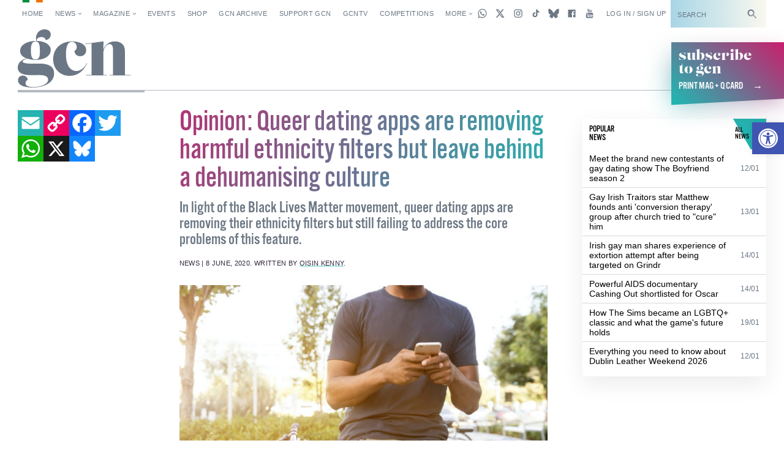

--- FILE ---
content_type: text/html; charset=utf-8
request_url: https://www.google.com/recaptcha/api2/aframe
body_size: -96
content:
<!DOCTYPE HTML><html><head><meta http-equiv="content-type" content="text/html; charset=UTF-8"></head><body><script nonce="H32jW-vGd_wsOE4aOO-XEQ">/** Anti-fraud and anti-abuse applications only. See google.com/recaptcha */ try{var clients={'sodar':'https://pagead2.googlesyndication.com/pagead/sodar?'};window.addEventListener("message",function(a){try{if(a.source===window.parent){var b=JSON.parse(a.data);var c=clients[b['id']];if(c){var d=document.createElement('img');d.src=c+b['params']+'&rc='+(localStorage.getItem("rc::a")?sessionStorage.getItem("rc::b"):"");window.document.body.appendChild(d);sessionStorage.setItem("rc::e",parseInt(sessionStorage.getItem("rc::e")||0)+1);localStorage.setItem("rc::h",'1769909099001');}}}catch(b){}});window.parent.postMessage("_grecaptcha_ready", "*");}catch(b){}</script></body></html>

--- FILE ---
content_type: application/javascript; charset=utf-8
request_url: https://fundingchoicesmessages.google.com/f/AGSKWxXuCYtTwUkmcEQkYPfgOTphFHEBlj3uIDWsCGCW4-Cilsj5nQeQYyYkK5cbiBzMfrDKPNQGJOGDEK8JvNmKtbANeyMhIvsIMDBwpq5NH2iWvL2mQgNScLMjshR-eOmzkoZtUnOuPhcPBIkCYIKeznfedJu1fPxCQYeCXYIcNiuQmZeb9_Yw4dE8OhHO/_/adzbotm./ServeAd?/skyadright./ad_rotator_-ad-switcher.
body_size: -1284
content:
window['ffa1412e-0cb6-4022-aeaa-65f9ce4af48e'] = true;

--- FILE ---
content_type: application/javascript
request_url: https://gcn.ie/wp-content/themes/wp_gcn/dist/scripts/gcn-app.js?ver=2.2.3
body_size: 69693
content:
/*! For license information please see gcn-app.js.LICENSE.txt */
(function(){"use strict";var __webpack_modules__={12:function(t,e,r){var n=r(8243),i=r(7612),o=r(1994),a=r(4220),s=r(5022),u=r(2135),c=function(){},l=s("Reflect","construct"),f=/^\s*(?:class|function)\b/,d=n(f.exec),p=!f.test(c),_=function(t){if(!o(t))return!1;try{return l(c,[],t),!0}catch(t){return!1}},h=function(t){if(!o(t))return!1;switch(a(t)){case"AsyncFunction":case"GeneratorFunction":case"AsyncGeneratorFunction":return!1}try{return p||!!d(f,u(t))}catch(t){return!0}};h.sham=!0,t.exports=!l||i(function(){var t;return _(_.call)||!_(Object)||!_(function(){t=!0})||t})?h:_},14:function(t,e,r){var n=r(4754),i=r(6671);t.exports=function(t){return n(i(t))}},78:function(t,e,r){var n=r(5022),i=r(7363),o=r(8040),a=r(8567),s=o("species");t.exports=function(t){var e=n(t);a&&e&&!e[s]&&i(e,s,{configurable:!0,get:function(){return this}})}},80:function(t){var e=String;t.exports=function(t){try{return e(t)}catch(t){return"Object"}}},91:function(t,e,r){var n=r(7925),i=r(8312);t.exports=Object.keys||function(t){return n(t,i)}},136:function(t,e,r){var n=r(2848);t.exports=function(t,e){return n[t]||(n[t]=e||{})}},146:function(t,e,r){var n=r(8295),i=r(9081),o=r(2671).CONSTRUCTOR;t.exports=o||!i(function(t){n.all(t).then(void 0,function(){})})},288:function(t,e,r){var n=r(8243),i=r(9505),o=r(1994),a=r(5999),s=r(4608),u=n([].push);t.exports=function(t){if(o(t))return t;if(i(t)){for(var e=t.length,r=[],n=0;n<e;n++){var c=t[n];"string"==typeof c?u(r,c):"number"!=typeof c&&"Number"!==a(c)&&"String"!==a(c)||u(r,s(c))}var l=r.length,f=!0;return function(t,e){if(f)return f=!1,e;if(i(this))return e;for(var n=0;n<l;n++)if(r[n]===t)return e}}}},308:function(t,e,r){var n,i,o=r(4314),a=r(8243),s=r(4608),u=r(9270),c=r(1622),l=r(136),f=r(1803),d=r(2964).get,p=r(1078),_=r(4883),h=l("native-string-replace",String.prototype.replace),m=RegExp.prototype.exec,g=m,v=a("".charAt),y=a("".indexOf),b=a("".replace),w=a("".slice),x=(i=/b*/g,o(m,n=/a/,"a"),o(m,i,"a"),0!==n.lastIndex||0!==i.lastIndex),E=c.BROKEN_CARET,k=void 0!==/()??/.exec("")[1];(x||k||E||p||_)&&(g=function(t){var e,r,n,i,a,c,l,p=this,_=d(p),T=s(t),C=_.raw;if(C)return C.lastIndex=p.lastIndex,e=o(g,C,T),p.lastIndex=C.lastIndex,e;var O=_.groups,j=E&&p.sticky,P=o(u,p),S=p.source,A=0,M=T;if(j&&(P=b(P,"y",""),-1===y(P,"g")&&(P+="g"),M=w(T,p.lastIndex),p.lastIndex>0&&(!p.multiline||p.multiline&&"\n"!==v(T,p.lastIndex-1))&&(S="(?: "+S+")",M=" "+M,A++),r=new RegExp("^(?:"+S+")",P)),k&&(r=new RegExp("^"+S+"$(?!\\s)",P)),x&&(n=p.lastIndex),i=o(m,j?r:p,M),j?i?(i.input=w(i.input,A),i[0]=w(i[0],A),i.index=p.lastIndex,p.lastIndex+=i[0].length):p.lastIndex=0:x&&i&&(p.lastIndex=p.global?i.index+i[0].length:n),k&&i&&i.length>1&&o(h,i[0],r,function(){for(a=1;a<arguments.length-2;a++)void 0===arguments[a]&&(i[a]=void 0)}),i&&O)for(i.groups=c=f(null),a=0;a<O.length;a++)c[(l=O[a])[0]]=i[l[1]];return i}),t.exports=g},338:function(t){t.exports={}},408:function(t){var e=Math.ceil,r=Math.floor;t.exports=Math.trunc||function(t){var n=+t;return(n>0?r:e)(n)}},439:function(t,e,r){var n=r(4314),i=r(492),o=r(2984),a=r(2776),s=r(9270),u=RegExp.prototype;t.exports=a.correct?function(t){return t.flags}:function(t){return a.correct||!o(u,t)||i(t,"flags")?t.flags:n(s,t)}},447:function(t,e,r){var n=r(2339),i=r(492),o=r(7450),a=r(80),s=r(136),u=r(5083),c=s("symbol-to-string-registry");n({target:"Symbol",stat:!0,forced:!u},{keyFor:function(t){if(!o(t))throw new TypeError(a(t)+" is not a symbol");if(i(c,t))return c[t]}})},492:function(t,e,r){var n=r(8243),i=r(7858),o=n({}.hasOwnProperty);t.exports=Object.hasOwn||function(t,e){return o(i(t),e)}},544:function(t,e,r){var n=r(2339),i=r(4314),o=r(2175),a=r(2846),s=r(6404),u=r(7015);n({target:"Promise",stat:!0,forced:r(146)},{race:function(t){var e=this,r=a.f(e),n=r.reject,c=s(function(){var a=o(e.resolve);u(t,function(t){i(a,e,t).then(r.resolve,n)})});return c.error&&n(c.value),r.promise}})},601:function(t,e,r){var n=r(492),i=r(4919),o=r(1095),a=r(8040)("toPrimitive"),s=Date.prototype;n(s,a)||i(s,a,o)},745:function(t,e,r){var n=r(8243),i=r(6671),o=r(4608),a=r(2587),s=n("".replace),u=RegExp("^["+a+"]+"),c=RegExp("(^|[^"+a+"])["+a+"]+$"),l=function(t){return function(e){var r=o(i(e));return 1&t&&(r=s(r,u,"")),2&t&&(r=s(r,c,"$1")),r}};t.exports={start:l(1),end:l(2),trim:l(3)}},768:function(t){t.exports=!1},778:function(t,e,r){var n=r(8567),i=r(5884),o=r(9945);t.exports=n?function(t,e,r){return i.f(t,e,o(1,r))}:function(t,e,r){return t[e]=r,t}},849:function(t,e,r){var n=r(8938),i=Math.min;t.exports=function(t){var e=n(t);return e>0?i(e,9007199254740991):0}},1078:function(t,e,r){var n=r(7612),i=r(9727).RegExp;t.exports=n(function(){var t=i(".","s");return!(t.dotAll&&t.test("\n")&&"s"===t.flags)})},1095:function(t,e,r){var n=r(5008),i=r(9989),o=TypeError;t.exports=function(t){if(n(this),"string"===t||"default"===t)t="string";else if("number"!==t)throw new o("Incorrect hint");return i(this,t)}},1134:function(t,e,r){var n=r(3194);t.exports=/ipad|iphone|ipod/i.test(n)&&"undefined"!=typeof Pebble},1202:function(t,e,r){var n=r(5008),i=r(8842);t.exports=function(t,e,r,o){try{return o?e(n(r)[0],r[1]):e(r)}catch(e){i(t,"throw",e)}}},1351:function(t,e,r){var n=r(2175),i=r(3248);t.exports=function(t,e){var r=t[e];return i(r)?void 0:n(r)}},1367:function(t,e,r){var n=r(9727),i=r(1994),o=n.WeakMap;t.exports=i(o)&&/native code/.test(String(o))},1520:function(t,e,r){var n=r(7612),i=r(8040),o=r(7422),a=i("species");t.exports=function(t){return o>=51||!n(function(){var e=[];return(e.constructor={})[a]=function(){return{foo:1}},1!==e[t](Boolean).foo})}},1592:function(t,e,r){var n=r(6510).charAt;t.exports=function(t,e,r){return e+(r?n(t,e).length:1)}},1622:function(t,e,r){var n=r(7612),i=r(9727).RegExp,o=n(function(){var t=i("a","y");return t.lastIndex=2,null!==t.exec("abcd")}),a=o||n(function(){return!i("a","y").sticky}),s=o||n(function(){var t=i("^r","gy");return t.lastIndex=2,null!==t.exec("str")});t.exports={BROKEN_CARET:s,MISSED_STICKY:a,UNSUPPORTED_Y:o}},1723:function(t,e,r){var n=r(12),i=r(80),o=TypeError;t.exports=function(t){if(n(t))return t;throw new o(i(t)+" is not a constructor")}},1727:function(t,e,r){var n=r(5999),i=r(14),o=r(8411).f,a=r(5779),s="object"==typeof window&&window&&Object.getOwnPropertyNames?Object.getOwnPropertyNames(window):[];t.exports.f=function(t){return s&&"Window"===n(t)?function(t){try{return o(t)}catch(t){return a(s)}}(t):o(i(t))}},1735:function(t,e,r){var n=r(8040)("match");t.exports=function(t){var e=/./;try{"/./"[t](e)}catch(r){try{return e[n]=!1,"/./"[t](e)}catch(t){}}return!1}},1754:function(t,e,r){var n=r(2339),i=r(9727),o=r(4314),a=r(8243),s=r(768),u=r(8567),c=r(8614),l=r(7612),f=r(492),d=r(2984),p=r(5008),_=r(14),h=r(7062),m=r(4608),g=r(9945),v=r(1803),y=r(91),b=r(8411),w=r(1727),x=r(4082),E=r(4390),k=r(5884),T=r(5180),C=r(5102),O=r(4919),j=r(7363),P=r(136),S=r(2682),A=r(338),M=r(2787),I=r(8040),D=r(7344),L=r(2270),R=r(5819),B=r(9736),z=r(2964),Q=r(7190).forEach,F=S("hidden"),N="Symbol",U="prototype",q=z.set,W=z.getterFor(N),H=Object[U],K=i.Symbol,G=K&&K[U],V=i.RangeError,Y=i.TypeError,$=i.QObject,X=E.f,Z=k.f,J=w.f,tt=C.f,et=a([].push),rt=P("symbols"),nt=P("op-symbols"),it=P("wks"),ot=!$||!$[U]||!$[U].findChild,at=function(t,e,r){var n=X(H,e);n&&delete H[e],Z(t,e,r),n&&t!==H&&Z(H,e,n)},st=u&&l(function(){return 7!==v(Z({},"a",{get:function(){return Z(this,"a",{value:7}).a}})).a})?at:Z,ut=function(t,e){var r=rt[t]=v(G);return q(r,{type:N,tag:t,description:e}),u||(r.description=e),r},ct=function(t,e,r){t===H&&ct(nt,e,r),p(t);var n=h(e);return p(r),f(rt,n)?(r.enumerable?(f(t,F)&&t[F][n]&&(t[F][n]=!1),r=v(r,{enumerable:g(0,!1)})):(f(t,F)||Z(t,F,g(1,v(null))),t[F][n]=!0),st(t,n,r)):Z(t,n,r)},lt=function(t,e){p(t);var r=_(e),n=y(r).concat(_t(r));return Q(n,function(e){u&&!o(ft,r,e)||ct(t,e,r[e])}),t},ft=function(t){var e=h(t),r=o(tt,this,e);return!(this===H&&f(rt,e)&&!f(nt,e))&&(!(r||!f(this,e)||!f(rt,e)||f(this,F)&&this[F][e])||r)},dt=function(t,e){var r=_(t),n=h(e);if(r!==H||!f(rt,n)||f(nt,n)){var i=X(r,n);return!i||!f(rt,n)||f(r,F)&&r[F][n]||(i.enumerable=!0),i}},pt=function(t){var e=J(_(t)),r=[];return Q(e,function(t){f(rt,t)||f(A,t)||et(r,t)}),r},_t=function(t){var e=t===H,r=J(e?nt:_(t)),n=[];return Q(r,function(t){!f(rt,t)||e&&!f(H,t)||et(n,rt[t])}),n};c||(K=function(){if(d(G,this))throw new Y("Symbol is not a constructor");var t=arguments.length&&void 0!==arguments[0]?m(arguments[0]):void 0,e=M(t),r=function(t){var n=void 0===this?i:this;n===H&&o(r,nt,t),f(n,F)&&f(n[F],e)&&(n[F][e]=!1);var a=g(1,t);try{st(n,e,a)}catch(t){if(!(t instanceof V))throw t;at(n,e,a)}};return u&&ot&&st(H,e,{configurable:!0,set:r}),ut(e,t)},O(G=K[U],"toString",function(){return W(this).tag}),O(K,"withoutSetter",function(t){return ut(M(t),t)}),C.f=ft,k.f=ct,T.f=lt,E.f=dt,b.f=w.f=pt,x.f=_t,D.f=function(t){return ut(I(t),t)},u&&(j(G,"description",{configurable:!0,get:function(){return W(this).description}}),s||O(H,"propertyIsEnumerable",ft,{unsafe:!0}))),n({global:!0,constructor:!0,wrap:!0,forced:!c,sham:!c},{Symbol:K}),Q(y(it),function(t){L(t)}),n({target:N,stat:!0,forced:!c},{useSetter:function(){ot=!0},useSimple:function(){ot=!1}}),n({target:"Object",stat:!0,forced:!c,sham:!u},{create:function(t,e){return void 0===e?v(t):lt(v(t),e)},defineProperty:ct,defineProperties:lt,getOwnPropertyDescriptor:dt}),n({target:"Object",stat:!0,forced:!c},{getOwnPropertyNames:pt}),R(),B(K,N),A[F]=!0},1755:function(t,e,r){var n=r(4314),i=r(5008),o=r(1994),a=r(5999),s=r(308),u=TypeError;t.exports=function(t,e){var r=t.exec;if(o(r)){var c=n(r,t,e);return null!==c&&i(c),c}if("RegExp"===a(t))return n(s,t,e);throw new u("RegExp#exec called on incompatible receiver")}},1768:function(t,e,r){var n=r(3473),i=Function.prototype,o=i.apply,a=i.call;t.exports="object"==typeof Reflect&&Reflect.apply||(n?a.bind(o):function(){return a.apply(o,arguments)})},1803:function(t,e,r){var n,i=r(5008),o=r(5180),a=r(8312),s=r(338),u=r(4128),c=r(6608),l=r(2682),f="prototype",d="script",p=l("IE_PROTO"),_=function(){},h=function(t){return"<"+d+">"+t+"</"+d+">"},m=function(t){t.write(h("")),t.close();var e=t.parentWindow.Object;return t=null,e},g=function(){try{n=new ActiveXObject("htmlfile")}catch(t){}var t,e,r;g="undefined"!=typeof document?document.domain&&n?m(n):(e=c("iframe"),r="java"+d+":",e.style.display="none",u.appendChild(e),e.src=String(r),(t=e.contentWindow.document).open(),t.write(h("document.F=Object")),t.close(),t.F):m(n);for(var i=a.length;i--;)delete g[f][a[i]];return g()};s[p]=!0,t.exports=Object.create||function(t,e){var r;return null!==t?(_[f]=i(t),r=new _,_[f]=null,r[p]=t):r=g(),void 0===e?r:o.f(r,e)}},1901:function(t,e,r){var n=r(6608)("span").classList,i=n&&n.constructor&&n.constructor.prototype;t.exports=i===Object.prototype?void 0:i},1930:function(t){var e=function(){this.head=null,this.tail=null};e.prototype={add:function(t){var e={item:t,next:null},r=this.tail;r?r.next=e:this.head=e,this.tail=e},get:function(){var t=this.head;if(t)return null===(this.head=t.next)&&(this.tail=null),t.item}},t.exports=e},1952:function(t,e,r){var n=r(9727),i=r(3194),o=r(5999),a=function(t){return i.slice(0,t.length)===t};t.exports=a("Bun/")?"BUN":a("Cloudflare-Workers")?"CLOUDFLARE":a("Deno/")?"DENO":a("Node.js/")?"NODE":n.Bun&&"string"==typeof Bun.version?"BUN":n.Deno&&"object"==typeof Deno.version?"DENO":"process"===o(n.process)?"NODE":n.window&&n.document?"BROWSER":"REST"},1994:function(t){var e="object"==typeof document&&document.all;t.exports=void 0===e&&void 0!==e?function(t){return"function"==typeof t||t===e}:function(t){return"function"==typeof t}},2011:function(t,e,r){r(6609),r(3798),r(4874),r(544),r(5670),r(6249)},2098:function(t,e,r){var n=r(2817).PROPER,i=r(4919),o=r(5008),a=r(4608),s=r(7612),u=r(439),c="toString",l=RegExp.prototype,f=l[c],d=s(function(){return"/a/b"!==f.call({source:"a",flags:"b"})}),p=n&&f.name!==c;(d||p)&&i(l,c,function(){var t=o(this);return"/"+a(t.source)+"/"+a(u(t))},{unsafe:!0})},2135:function(t,e,r){var n=r(8243),i=r(1994),o=r(2848),a=n(Function.toString);i(o.inspectSource)||(o.inspectSource=function(t){return a(t)}),t.exports=o.inspectSource},2175:function(t,e,r){var n=r(1994),i=r(80),o=TypeError;t.exports=function(t){if(n(t))return t;throw new o(i(t)+" is not a function")}},2188:function(t,e,r){var n=r(4314),i=r(2175),o=r(5008),a=r(80),s=r(5848),u=TypeError;t.exports=function(t,e){var r=arguments.length<2?s(t):e;if(i(r))return o(n(r,t));throw new u(a(t)+" is not iterable")}},2270:function(t,e,r){var n=r(8126),i=r(492),o=r(7344),a=r(5884).f;t.exports=function(t){var e=n.Symbol||(n.Symbol={});i(e,t)||a(e,t,{value:o.f(t)})}},2282:function(t,e,r){var n=r(2339),i=r(8243),o=r(2602),a=r(6671),s=r(4608),u=r(1735),c=i("".indexOf);n({target:"String",proto:!0,forced:!u("includes")},{includes:function(t){return!!~c(s(a(this)),s(o(t)),arguments.length>1?arguments[1]:void 0)}})},2339:function(t,e,r){var n=r(9727),i=r(4390).f,o=r(778),a=r(4919),s=r(2980),u=r(8395),c=r(7799);t.exports=function(t,e){var r,l,f,d,p,_=t.target,h=t.global,m=t.stat;if(r=h?n:m?n[_]||s(_,{}):n[_]&&n[_].prototype)for(l in e){if(d=e[l],f=t.dontCallGetSet?(p=i(r,l))&&p.value:r[l],!c(h?l:_+(m?".":"#")+l,t.forced)&&void 0!==f){if(typeof d==typeof f)continue;u(d,f)}(t.sham||f&&f.sham)&&o(d,"sham",!0),a(r,l,d,t)}}},2391:function(t,e,r){var n=r(2339),i=r(4314),o=r(768),a=r(2817),s=r(1994),u=r(4109),c=r(9876),l=r(8280),f=r(9736),d=r(778),p=r(4919),_=r(8040),h=r(8062),m=r(3996),g=a.PROPER,v=a.CONFIGURABLE,y=m.IteratorPrototype,b=m.BUGGY_SAFARI_ITERATORS,w=_("iterator"),x="keys",E="values",k="entries",T=function(){return this};t.exports=function(t,e,r,a,_,m,C){u(r,e,a);var O,j,P,S=function(t){if(t===_&&L)return L;if(!b&&t&&t in I)return I[t];switch(t){case x:case E:case k:return function(){return new r(this,t)}}return function(){return new r(this)}},A=e+" Iterator",M=!1,I=t.prototype,D=I[w]||I["@@iterator"]||_&&I[_],L=!b&&D||S(_),R="Array"===e&&I.entries||D;if(R&&(O=c(R.call(new t)))!==Object.prototype&&O.next&&(o||c(O)===y||(l?l(O,y):s(O[w])||p(O,w,T)),f(O,A,!0,!0),o&&(h[A]=T)),g&&_===E&&D&&D.name!==E&&(!o&&v?d(I,"name",E):(M=!0,L=function(){return i(D,this)})),_)if(j={values:S(E),keys:m?L:S(x),entries:S(k)},C)for(P in j)(b||M||!(P in I))&&p(I,P,j[P]);else n({target:e,proto:!0,forced:b||M},j);return o&&!C||I[w]===L||p(I,w,L,{name:_}),h[e]=L,j}},2432:function(t,e,r){var n=r(9727),i=r(7031),o=r(1901),a=r(8579),s=r(778),u=r(9736),c=r(8040)("iterator"),l=a.values,f=function(t,e){if(t){if(t[c]!==l)try{s(t,c,l)}catch(e){t[c]=l}if(u(t,e,!0),i[e])for(var r in a)if(t[r]!==a[r])try{s(t,r,a[r])}catch(e){t[r]=a[r]}}};for(var d in i)f(n[d]&&n[d].prototype,d);f(o,"DOMTokenList")},2587:function(t){t.exports="\t\n\v\f\r                　\u2028\u2029\ufeff"},2602:function(t,e,r){var n=r(8599),i=TypeError;t.exports=function(t){if(n(t))throw new i("The method doesn't accept regular expressions");return t}},2620:function(t,e,r){var n=r(2984),i=TypeError;t.exports=function(t,e){if(n(e,t))return t;throw new i("Incorrect invocation")}},2639:function(t,e,r){var n=r(8243),i=r(2175);t.exports=function(t,e,r){try{return n(i(Object.getOwnPropertyDescriptor(t,e)[r]))}catch(t){}}},2671:function(t,e,r){var n=r(9727),i=r(8295),o=r(1994),a=r(7799),s=r(2135),u=r(8040),c=r(1952),l=r(768),f=r(7422),d=i&&i.prototype,p=u("species"),_=!1,h=o(n.PromiseRejectionEvent),m=a("Promise",function(){var t=s(i),e=t!==String(i);if(!e&&66===f)return!0;if(l&&(!d.catch||!d.finally))return!0;if(!f||f<51||!/native code/.test(t)){var r=new i(function(t){t(1)}),n=function(t){t(function(){},function(){})};if((r.constructor={})[p]=n,!(_=r.then(function(){})instanceof n))return!0}return!(e||"BROWSER"!==c&&"DENO"!==c||h)});t.exports={CONSTRUCTOR:m,REJECTION_EVENT:h,SUBCLASSING:_}},2682:function(t,e,r){var n=r(136),i=r(2787),o=n("keys");t.exports=function(t){return o[t]||(o[t]=i(t))}},2776:function(t,e,r){var n=r(9727),i=r(7612),o=n.RegExp,a=!i(function(){var t=!0;try{o(".","d")}catch(e){t=!1}var e={},r="",n=t?"dgimsy":"gimsy",i=function(t,n){Object.defineProperty(e,t,{get:function(){return r+=n,!0}})},a={dotAll:"s",global:"g",ignoreCase:"i",multiline:"m",sticky:"y"};for(var s in t&&(a.hasIndices="d"),a)i(s,a[s]);return Object.getOwnPropertyDescriptor(o.prototype,"flags").get.call(e)!==n||r!==n});t.exports={correct:a}},2782:function(t,e,r){var n=r(9999),i=r(4220);t.exports=n?{}.toString:function(){return"[object "+i(this)+"]"}},2787:function(t,e,r){var n=r(8243),i=0,o=Math.random(),a=n(1.1.toString);t.exports=function(t){return"Symbol("+(void 0===t?"":t)+")_"+a(++i+o,36)}},2817:function(t,e,r){var n=r(8567),i=r(492),o=Function.prototype,a=n&&Object.getOwnPropertyDescriptor,s=i(o,"name"),u=s&&"something"===function(){}.name,c=s&&(!n||n&&a(o,"name").configurable);t.exports={EXISTS:s,PROPER:u,CONFIGURABLE:c}},2846:function(t,e,r){var n=r(2175),i=TypeError,o=function(t){var e,r;this.promise=new t(function(t,n){if(void 0!==e||void 0!==r)throw new i("Bad Promise constructor");e=t,r=n}),this.resolve=n(e),this.reject=n(r)};t.exports.f=function(t){return new o(t)}},2848:function(t,e,r){var n=r(768),i=r(9727),o=r(2980),a="__core-js_shared__",s=t.exports=i[a]||o(a,{});(s.versions||(s.versions=[])).push({version:"3.43.0",mode:n?"pure":"global",copyright:"© 2014-2025 Denis Pushkarev (zloirock.ru)",license:"https://github.com/zloirock/core-js/blob/v3.43.0/LICENSE",source:"https://github.com/zloirock/core-js"})},2964:function(t,e,r){var n,i,o,a=r(1367),s=r(9727),u=r(4701),c=r(778),l=r(492),f=r(2848),d=r(2682),p=r(338),_="Object already initialized",h=s.TypeError,m=s.WeakMap;if(a||f.state){var g=f.state||(f.state=new m);g.get=g.get,g.has=g.has,g.set=g.set,n=function(t,e){if(g.has(t))throw new h(_);return e.facade=t,g.set(t,e),e},i=function(t){return g.get(t)||{}},o=function(t){return g.has(t)}}else{var v=d("state");p[v]=!0,n=function(t,e){if(l(t,v))throw new h(_);return e.facade=t,c(t,v,e),e},i=function(t){return l(t,v)?t[v]:{}},o=function(t){return l(t,v)}}t.exports={set:n,get:i,has:o,enforce:function(t){return o(t)?i(t):n(t,{})},getterFor:function(t){return function(e){var r;if(!u(e)||(r=i(e)).type!==t)throw new h("Incompatible receiver, "+t+" required");return r}}}},2980:function(t,e,r){var n=r(9727),i=Object.defineProperty;t.exports=function(t,e){try{i(n,t,{value:e,configurable:!0,writable:!0})}catch(r){n[t]=e}return e}},2984:function(t,e,r){var n=r(8243);t.exports=n({}.isPrototypeOf)},3028:function(t,e,r){var n,i,o,a,s,u=r(9727),c=r(6034),l=r(7991),f=r(5584).set,d=r(1930),p=r(5077),_=r(1134),h=r(3595),m=r(7810),g=u.MutationObserver||u.WebKitMutationObserver,v=u.document,y=u.process,b=u.Promise,w=c("queueMicrotask");if(!w){var x=new d,E=function(){var t,e;for(m&&(t=y.domain)&&t.exit();e=x.get();)try{e()}catch(t){throw x.head&&n(),t}t&&t.enter()};p||m||h||!g||!v?!_&&b&&b.resolve?((a=b.resolve(void 0)).constructor=b,s=l(a.then,a),n=function(){s(E)}):m?n=function(){y.nextTick(E)}:(f=l(f,u),n=function(){f(E)}):(i=!0,o=v.createTextNode(""),new g(E).observe(o,{characterData:!0}),n=function(){o.data=i=!i}),w=function(t){x.head||n(),x.add(t)}}t.exports=w},3055:function(t,e,r){var n=r(2339),i=r(7190).filter;n({target:"Array",proto:!0,forced:!r(1520)("filter")},{filter:function(t){return i(this,t,arguments.length>1?arguments[1]:void 0)}})},3069:function(t,e,r){r(5894);var n=r(4314),i=r(4919),o=r(308),a=r(7612),s=r(8040),u=r(778),c=s("species"),l=RegExp.prototype;t.exports=function(t,e,r,f){var d=s(t),p=!a(function(){var e={};return e[d]=function(){return 7},7!==""[t](e)}),_=p&&!a(function(){var e=!1,r=/a/;return"split"===t&&((r={}).constructor={},r.constructor[c]=function(){return r},r.flags="",r[d]=/./[d]),r.exec=function(){return e=!0,null},r[d](""),!e});if(!p||!_||r){var h=/./[d],m=e(d,""[t],function(t,e,r,i,a){var s=e.exec;return s===o||s===l.exec?p&&!a?{done:!0,value:n(h,e,r,i)}:{done:!0,value:n(t,r,e,i)}:{done:!1}});i(String.prototype,t,m[0]),i(l,d,m[1])}f&&u(l[d],"sham",!0)}},3116:function(t,e,r){var n=r(2339),i=r(8567),o=r(9727),a=r(8243),s=r(492),u=r(1994),c=r(2984),l=r(4608),f=r(7363),d=r(8395),p=o.Symbol,_=p&&p.prototype;if(i&&u(p)&&(!("description"in _)||void 0!==p().description)){var h={},m=function(){var t=arguments.length<1||void 0===arguments[0]?void 0:l(arguments[0]),e=c(_,this)?new p(t):void 0===t?p():p(t);return""===t&&(h[e]=!0),e};d(m,p),m.prototype=_,_.constructor=m;var g="Symbol(description detection)"===String(p("description detection")),v=a(_.valueOf),y=a(_.toString),b=/^Symbol\((.*)\)[^)]+$/,w=a("".replace),x=a("".slice);f(_,"description",{configurable:!0,get:function(){var t=v(this);if(s(h,t))return"";var e=y(t),r=g?x(e,7,-1):w(e,b,"$1");return""===r?void 0:r}}),n({global:!0,constructor:!0,forced:!0},{Symbol:m})}},3138:function(t,e,r){var n=r(7190).forEach,i=r(4551)("forEach");t.exports=i?[].forEach:function(t){return n(this,t,arguments.length>1?arguments[1]:void 0)}},3194:function(t,e,r){var n=r(9727).navigator,i=n&&n.userAgent;t.exports=i?String(i):""},3248:function(t){t.exports=function(t){return null==t}},3353:function(t,e,r){var n=r(2339),i=r(7466).entries;n({target:"Object",stat:!0},{entries:function(t){return i(t)}})},3473:function(t,e,r){var n=r(7612);t.exports=!n(function(){var t=function(){}.bind();return"function"!=typeof t||t.hasOwnProperty("prototype")})},3595:function(t,e,r){var n=r(3194);t.exports=/web0s(?!.*chrome)/i.test(n)},3798:function(t,e,r){var n=r(2339),i=r(4314),o=r(2175),a=r(2846),s=r(6404),u=r(7015);n({target:"Promise",stat:!0,forced:r(146)},{all:function(t){var e=this,r=a.f(e),n=r.resolve,c=r.reject,l=s(function(){var r=o(e.resolve),a=[],s=0,l=1;u(t,function(t){var o=s++,u=!1;l++,i(r,e,t).then(function(t){u||(u=!0,a[o]=t,--l||n(a))},c)}),--l||n(a)});return l.error&&c(l.value),r.promise}})},3861:function(t,e,r){var n=r(8567),i=r(7612);t.exports=n&&i(function(){return 42!==Object.defineProperty(function(){},"prototype",{value:42,writable:!1}).prototype})},3935:function(t,e,r){r(9640),r(2011);e.A=function(t){return new Promise(function(e){return setTimeout(e,t)})}},3945:function(t,e,r){var n=r(5999),i=r(8243);t.exports=function(t){if("Function"===n(t))return i(t)}},3957:function(t,e,r){var n=r(2270),i=r(5819);n("toPrimitive"),i()},3996:function(t,e,r){var n,i,o,a=r(7612),s=r(1994),u=r(4701),c=r(1803),l=r(9876),f=r(4919),d=r(8040),p=r(768),_=d("iterator"),h=!1;[].keys&&("next"in(o=[].keys())?(i=l(l(o)))!==Object.prototype&&(n=i):h=!0),!u(n)||a(function(){var t={};return n[_].call(t)!==t})?n={}:p&&(n=c(n)),s(n[_])||f(n,_,function(){return this}),t.exports={IteratorPrototype:n,BUGGY_SAFARI_ITERATORS:h}},4011:function(t,e,r){var n=r(1768),i=r(4314),o=r(8243),a=r(3069),s=r(7612),u=r(5008),c=r(1994),l=r(4701),f=r(8938),d=r(849),p=r(4608),_=r(6671),h=r(1592),m=r(1351),g=r(8039),v=r(439),y=r(1755),b=r(8040)("replace"),w=Math.max,x=Math.min,E=o([].concat),k=o([].push),T=o("".indexOf),C=o("".slice),O=function(t){return void 0===t?t:String(t)},j="$0"==="a".replace(/./,"$0"),P=!!/./[b]&&""===/./[b]("a","$0");a("replace",function(t,e,r){var o=P?"$":"$0";return[function(t,r){var n=_(this),o=l(t)?m(t,b):void 0;return o?i(o,t,n,r):i(e,p(n),t,r)},function(t,i){var a=u(this),s=p(t);if("string"==typeof i&&-1===T(i,o)&&-1===T(i,"$<")){var l=r(e,a,s,i);if(l.done)return l.value}var _=c(i);_||(i=p(i));var m,b=p(v(a)),j=-1!==T(b,"g");j&&(m=-1!==T(b,"u"),a.lastIndex=0);for(var P,S=[];null!==(P=y(a,s))&&(k(S,P),j);){""===p(P[0])&&(a.lastIndex=h(s,d(a.lastIndex),m))}for(var A="",M=0,I=0;I<S.length;I++){for(var D,L=p((P=S[I])[0]),R=w(x(f(P.index),s.length),0),B=[],z=1;z<P.length;z++)k(B,O(P[z]));var Q=P.groups;if(_){var F=E([L],B,R,s);void 0!==Q&&k(F,Q),D=p(n(i,void 0,F))}else D=g(L,s,R,B,Q,i);R>=M&&(A+=C(s,M,R)+D,M=R+L.length)}return A+C(s,M)}]},!!s(function(){var t=/./;return t.exec=function(){var t=[];return t.groups={a:"7"},t},"7"!=="".replace(t,"$<a>")})||!j||P)},4066:function(t,e,r){var n=r(5022),i=r(8243),o=r(8411),a=r(4082),s=r(5008),u=i([].concat);t.exports=n("Reflect","ownKeys")||function(t){var e=o.f(s(t)),r=a.f;return r?u(e,r(t)):e}},4082:function(t,e){e.f=Object.getOwnPropertySymbols},4109:function(t,e,r){var n=r(3996).IteratorPrototype,i=r(1803),o=r(9945),a=r(9736),s=r(8062),u=function(){return this};t.exports=function(t,e,r,c){var l=e+" Iterator";return t.prototype=i(n,{next:o(+!c,r)}),a(t,l,!1,!0),s[l]=u,t}},4128:function(t,e,r){var n=r(5022);t.exports=n("document","documentElement")},4163:function(t){var e=TypeError;t.exports=function(t,r){if(t<r)throw new e("Not enough arguments");return t}},4205:function(t,e,r){var n=r(7991),i=r(4314),o=r(7858),a=r(1202),s=r(9364),u=r(12),c=r(8911),l=r(6231),f=r(2188),d=r(5848),p=Array;t.exports=function(t){var e=o(t),r=u(this),_=arguments.length,h=_>1?arguments[1]:void 0,m=void 0!==h;m&&(h=n(h,_>2?arguments[2]:void 0));var g,v,y,b,w,x,E=d(e),k=0;if(!E||this===p&&s(E))for(g=c(e),v=r?new this(g):p(g);g>k;k++)x=m?h(e[k],k):e[k],l(v,k,x);else for(v=r?new this:[],w=(b=f(e,E)).next;!(y=i(w,b)).done;k++)x=m?a(b,h,[y.value,k],!0):y.value,l(v,k,x);return v.length=k,v}},4220:function(t,e,r){var n=r(9999),i=r(1994),o=r(5999),a=r(8040)("toStringTag"),s=Object,u="Arguments"===o(function(){return arguments}());t.exports=n?o:function(t){var e,r,n;return void 0===t?"Undefined":null===t?"Null":"string"==typeof(r=function(t,e){try{return t[e]}catch(t){}}(e=s(t),a))?r:u?o(e):"Object"===(n=o(e))&&i(e.callee)?"Arguments":n}},4266:function(t,e,r){r(2270)("iterator")},4314:function(t,e,r){var n=r(3473),i=Function.prototype.call;t.exports=n?i.bind(i):function(){return i.apply(i,arguments)}},4390:function(t,e,r){var n=r(8567),i=r(4314),o=r(5102),a=r(9945),s=r(14),u=r(7062),c=r(492),l=r(9248),f=Object.getOwnPropertyDescriptor;e.f=n?f:function(t,e){if(t=s(t),e=u(e),l)try{return f(t,e)}catch(t){}if(c(t,e))return a(!i(o.f,t,e),t[e])}},4551:function(t,e,r){var n=r(7612);t.exports=function(t,e){var r=[][t];return!!r&&n(function(){r.call(null,e||function(){return 1},1)})}},4608:function(t,e,r){var n=r(4220),i=String;t.exports=function(t){if("Symbol"===n(t))throw new TypeError("Cannot convert a Symbol value to a string");return i(t)}},4701:function(t,e,r){var n=r(1994);t.exports=function(t){return"object"==typeof t?null!==t:n(t)}},4754:function(t,e,r){var n=r(8243),i=r(7612),o=r(5999),a=Object,s=n("".split);t.exports=i(function(){return!a("z").propertyIsEnumerable(0)})?function(t){return"String"===o(t)?s(t,""):a(t)}:a},4767:function(t,e,r){var n=r(2339),i=r(7190).map;n({target:"Array",proto:!0,forced:!r(1520)("map")},{map:function(t){return i(this,t,arguments.length>1?arguments[1]:void 0)}})},4874:function(t,e,r){var n=r(2339),i=r(768),o=r(2671).CONSTRUCTOR,a=r(8295),s=r(5022),u=r(1994),c=r(4919),l=a&&a.prototype;if(n({target:"Promise",proto:!0,forced:o,real:!0},{catch:function(t){return this.then(void 0,t)}}),!i&&u(a)){var f=s("Promise").prototype.catch;l.catch!==f&&c(l,"catch",f,{unsafe:!0})}},4883:function(t,e,r){var n=r(7612),i=r(9727).RegExp;t.exports=n(function(){var t=i("(?<a>b)","g");return"b"!==t.exec("b").groups.a||"bc"!=="b".replace(t,"$<a>c")})},4897:function(t,e,r){var n=r(6510).charAt,i=r(4608),o=r(2964),a=r(2391),s=r(5486),u="String Iterator",c=o.set,l=o.getterFor(u);a(String,"String",function(t){c(this,{type:u,string:i(t),index:0})},function(){var t,e=l(this),r=e.string,i=e.index;return i>=r.length?s(void 0,!0):(t=n(r,i),e.index+=t.length,s(t,!1))})},4919:function(t,e,r){var n=r(1994),i=r(5884),o=r(8344),a=r(2980);t.exports=function(t,e,r,s){s||(s={});var u=s.enumerable,c=void 0!==s.name?s.name:e;if(n(r)&&o(r,c,s),s.global)u?t[e]=r:a(e,r);else{try{s.unsafe?t[e]&&(u=!0):delete t[e]}catch(t){}u?t[e]=r:i.f(t,e,{value:r,enumerable:!1,configurable:!s.nonConfigurable,writable:!s.nonWritable})}return t}},5008:function(t,e,r){var n=r(4701),i=String,o=TypeError;t.exports=function(t){if(n(t))return t;throw new o(i(t)+" is not an object")}},5022:function(t,e,r){var n=r(9727),i=r(1994);t.exports=function(t,e){return arguments.length<2?(r=n[t],i(r)?r:void 0):n[t]&&n[t][e];var r}},5077:function(t,e,r){var n=r(3194);t.exports=/(?:ipad|iphone|ipod).*applewebkit/i.test(n)},5083:function(t,e,r){var n=r(8614);t.exports=n&&!!Symbol.for&&!!Symbol.keyFor},5102:function(t,e){var r={}.propertyIsEnumerable,n=Object.getOwnPropertyDescriptor,i=n&&!r.call({1:2},1);e.f=i?function(t){var e=n(this,t);return!!e&&e.enumerable}:r},5150:function(__unused_webpack_module,__webpack_exports__,__webpack_require__){var core_js_modules_es_symbol_js__WEBPACK_IMPORTED_MODULE_0__=__webpack_require__(8308),core_js_modules_es_symbol_js__WEBPACK_IMPORTED_MODULE_0___default=__webpack_require__.n(core_js_modules_es_symbol_js__WEBPACK_IMPORTED_MODULE_0__),core_js_modules_es_symbol_description_js__WEBPACK_IMPORTED_MODULE_1__=__webpack_require__(3116),core_js_modules_es_symbol_description_js__WEBPACK_IMPORTED_MODULE_1___default=__webpack_require__.n(core_js_modules_es_symbol_description_js__WEBPACK_IMPORTED_MODULE_1__),core_js_modules_es_symbol_iterator_js__WEBPACK_IMPORTED_MODULE_2__=__webpack_require__(4266),core_js_modules_es_symbol_iterator_js__WEBPACK_IMPORTED_MODULE_2___default=__webpack_require__.n(core_js_modules_es_symbol_iterator_js__WEBPACK_IMPORTED_MODULE_2__),core_js_modules_es_symbol_to_primitive_js__WEBPACK_IMPORTED_MODULE_3__=__webpack_require__(3957),core_js_modules_es_symbol_to_primitive_js__WEBPACK_IMPORTED_MODULE_3___default=__webpack_require__.n(core_js_modules_es_symbol_to_primitive_js__WEBPACK_IMPORTED_MODULE_3__),core_js_modules_es_array_filter_js__WEBPACK_IMPORTED_MODULE_4__=__webpack_require__(3055),core_js_modules_es_array_filter_js__WEBPACK_IMPORTED_MODULE_4___default=__webpack_require__.n(core_js_modules_es_array_filter_js__WEBPACK_IMPORTED_MODULE_4__),core_js_modules_es_array_find_js__WEBPACK_IMPORTED_MODULE_5__=__webpack_require__(6082),core_js_modules_es_array_find_js__WEBPACK_IMPORTED_MODULE_5___default=__webpack_require__.n(core_js_modules_es_array_find_js__WEBPACK_IMPORTED_MODULE_5__),core_js_modules_es_array_from_js__WEBPACK_IMPORTED_MODULE_6__=__webpack_require__(6413),core_js_modules_es_array_from_js__WEBPACK_IMPORTED_MODULE_6___default=__webpack_require__.n(core_js_modules_es_array_from_js__WEBPACK_IMPORTED_MODULE_6__),core_js_modules_es_array_includes_js__WEBPACK_IMPORTED_MODULE_7__=__webpack_require__(8116),core_js_modules_es_array_includes_js__WEBPACK_IMPORTED_MODULE_7___default=__webpack_require__.n(core_js_modules_es_array_includes_js__WEBPACK_IMPORTED_MODULE_7__),core_js_modules_es_array_iterator_js__WEBPACK_IMPORTED_MODULE_8__=__webpack_require__(8579),core_js_modules_es_array_iterator_js__WEBPACK_IMPORTED_MODULE_8___default=__webpack_require__.n(core_js_modules_es_array_iterator_js__WEBPACK_IMPORTED_MODULE_8__),core_js_modules_es_array_map_js__WEBPACK_IMPORTED_MODULE_9__=__webpack_require__(4767),core_js_modules_es_array_map_js__WEBPACK_IMPORTED_MODULE_9___default=__webpack_require__.n(core_js_modules_es_array_map_js__WEBPACK_IMPORTED_MODULE_9__),core_js_modules_es_array_slice_js__WEBPACK_IMPORTED_MODULE_10__=__webpack_require__(6243),core_js_modules_es_array_slice_js__WEBPACK_IMPORTED_MODULE_10___default=__webpack_require__.n(core_js_modules_es_array_slice_js__WEBPACK_IMPORTED_MODULE_10__),core_js_modules_es_date_to_primitive_js__WEBPACK_IMPORTED_MODULE_11__=__webpack_require__(601),core_js_modules_es_date_to_primitive_js__WEBPACK_IMPORTED_MODULE_11___default=__webpack_require__.n(core_js_modules_es_date_to_primitive_js__WEBPACK_IMPORTED_MODULE_11__),core_js_modules_es_function_name_js__WEBPACK_IMPORTED_MODULE_12__=__webpack_require__(5415),core_js_modules_es_function_name_js__WEBPACK_IMPORTED_MODULE_12___default=__webpack_require__.n(core_js_modules_es_function_name_js__WEBPACK_IMPORTED_MODULE_12__),core_js_modules_es_number_constructor_js__WEBPACK_IMPORTED_MODULE_13__=__webpack_require__(8571),core_js_modules_es_number_constructor_js__WEBPACK_IMPORTED_MODULE_13___default=__webpack_require__.n(core_js_modules_es_number_constructor_js__WEBPACK_IMPORTED_MODULE_13__),core_js_modules_es_number_is_finite_js__WEBPACK_IMPORTED_MODULE_14__=__webpack_require__(7943),core_js_modules_es_number_is_finite_js__WEBPACK_IMPORTED_MODULE_14___default=__webpack_require__.n(core_js_modules_es_number_is_finite_js__WEBPACK_IMPORTED_MODULE_14__),core_js_modules_es_object_get_prototype_of_js__WEBPACK_IMPORTED_MODULE_15__=__webpack_require__(5334),core_js_modules_es_object_get_prototype_of_js__WEBPACK_IMPORTED_MODULE_15___default=__webpack_require__.n(core_js_modules_es_object_get_prototype_of_js__WEBPACK_IMPORTED_MODULE_15__),core_js_modules_es_object_to_string_js__WEBPACK_IMPORTED_MODULE_16__=__webpack_require__(9640),core_js_modules_es_object_to_string_js__WEBPACK_IMPORTED_MODULE_16___default=__webpack_require__.n(core_js_modules_es_object_to_string_js__WEBPACK_IMPORTED_MODULE_16__),core_js_modules_es_promise_js__WEBPACK_IMPORTED_MODULE_17__=__webpack_require__(2011),core_js_modules_es_promise_js__WEBPACK_IMPORTED_MODULE_17___default=__webpack_require__.n(core_js_modules_es_promise_js__WEBPACK_IMPORTED_MODULE_17__),core_js_modules_es_regexp_exec_js__WEBPACK_IMPORTED_MODULE_18__=__webpack_require__(5894),core_js_modules_es_regexp_exec_js__WEBPACK_IMPORTED_MODULE_18___default=__webpack_require__.n(core_js_modules_es_regexp_exec_js__WEBPACK_IMPORTED_MODULE_18__),core_js_modules_es_regexp_to_string_js__WEBPACK_IMPORTED_MODULE_19__=__webpack_require__(2098),core_js_modules_es_regexp_to_string_js__WEBPACK_IMPORTED_MODULE_19___default=__webpack_require__.n(core_js_modules_es_regexp_to_string_js__WEBPACK_IMPORTED_MODULE_19__),core_js_modules_es_string_includes_js__WEBPACK_IMPORTED_MODULE_20__=__webpack_require__(2282),core_js_modules_es_string_includes_js__WEBPACK_IMPORTED_MODULE_20___default=__webpack_require__.n(core_js_modules_es_string_includes_js__WEBPACK_IMPORTED_MODULE_20__),core_js_modules_es_string_iterator_js__WEBPACK_IMPORTED_MODULE_21__=__webpack_require__(4897),core_js_modules_es_string_iterator_js__WEBPACK_IMPORTED_MODULE_21___default=__webpack_require__.n(core_js_modules_es_string_iterator_js__WEBPACK_IMPORTED_MODULE_21__),core_js_modules_web_dom_collections_for_each_js__WEBPACK_IMPORTED_MODULE_22__=__webpack_require__(7693),core_js_modules_web_dom_collections_for_each_js__WEBPACK_IMPORTED_MODULE_22___default=__webpack_require__.n(core_js_modules_web_dom_collections_for_each_js__WEBPACK_IMPORTED_MODULE_22__),core_js_modules_web_dom_collections_iterator_js__WEBPACK_IMPORTED_MODULE_23__=__webpack_require__(2432),core_js_modules_web_dom_collections_iterator_js__WEBPACK_IMPORTED_MODULE_23___default=__webpack_require__.n(core_js_modules_web_dom_collections_iterator_js__WEBPACK_IMPORTED_MODULE_23__),_helpers_tick__WEBPACK_IMPORTED_MODULE_24__=__webpack_require__(3935),_helpers_replace_with_polyfill__WEBPACK_IMPORTED_MODULE_25__=__webpack_require__(7529);function _typeof(t){return _typeof="function"==typeof Symbol&&"symbol"==typeof Symbol.iterator?function(t){return typeof t}:function(t){return t&&"function"==typeof Symbol&&t.constructor===Symbol&&t!==Symbol.prototype?"symbol":typeof t},_typeof(t)}function _regeneratorValues(t){if(null!=t){var e=t["function"==typeof Symbol&&Symbol.iterator||"@@iterator"],r=0;if(e)return e.call(t);if("function"==typeof t.next)return t;if(!isNaN(t.length))return{next:function(){return t&&r>=t.length&&(t=void 0),{value:t&&t[r++],done:!t}}}}throw new TypeError(_typeof(t)+" is not iterable")}function _createForOfIteratorHelper(t,e){var r="undefined"!=typeof Symbol&&t[Symbol.iterator]||t["@@iterator"];if(!r){if(Array.isArray(t)||(r=_unsupportedIterableToArray(t))||e&&t&&"number"==typeof t.length){r&&(t=r);var n=0,i=function(){};return{s:i,n:function(){return n>=t.length?{done:!0}:{done:!1,value:t[n++]}},e:function(t){throw t},f:i}}throw new TypeError("Invalid attempt to iterate non-iterable instance.\nIn order to be iterable, non-array objects must have a [Symbol.iterator]() method.")}var o,a=!0,s=!1;return{s:function(){r=r.call(t)},n:function(){var t=r.next();return a=t.done,t},e:function(t){s=!0,o=t},f:function(){try{a||null==r.return||r.return()}finally{if(s)throw o}}}}function _unsupportedIterableToArray(t,e){if(t){if("string"==typeof t)return _arrayLikeToArray(t,e);var r={}.toString.call(t).slice(8,-1);return"Object"===r&&t.constructor&&(r=t.constructor.name),"Map"===r||"Set"===r?Array.from(t):"Arguments"===r||/^(?:Ui|I)nt(?:8|16|32)(?:Clamped)?Array$/.test(r)?_arrayLikeToArray(t,e):void 0}}function _arrayLikeToArray(t,e){(null==e||e>t.length)&&(e=t.length);for(var r=0,n=Array(e);r<e;r++)n[r]=t[r];return n}function asyncGeneratorStep(t,e,r,n,i,o,a){try{var s=t[o](a),u=s.value}catch(t){return void r(t)}s.done?e(u):Promise.resolve(u).then(n,i)}function _asyncToGenerator(t){return function(){var e=this,r=arguments;return new Promise(function(n,i){var o=t.apply(e,r);function a(t){asyncGeneratorStep(o,n,i,a,s,"next",t)}function s(t){asyncGeneratorStep(o,n,i,a,s,"throw",t)}a(void 0)})}}function _regenerator(){var t,e,r="function"==typeof Symbol?Symbol:{},n=r.iterator||"@@iterator",i=r.toStringTag||"@@toStringTag";function o(r,n,i,o){var u=n&&n.prototype instanceof s?n:s,c=Object.create(u.prototype);return _regeneratorDefine2(c,"_invoke",function(r,n,i){var o,s,u,c=0,l=i||[],f=!1,d={p:0,n:0,v:t,a:p,f:p.bind(t,4),d:function(e,r){return o=e,s=0,u=t,d.n=r,a}};function p(r,n){for(s=r,u=n,e=0;!f&&c&&!i&&e<l.length;e++){var i,o=l[e],p=d.p,_=o[2];r>3?(i=_===n)&&(u=o[(s=o[4])?5:(s=3,3)],o[4]=o[5]=t):o[0]<=p&&((i=r<2&&p<o[1])?(s=0,d.v=n,d.n=o[1]):p<_&&(i=r<3||o[0]>n||n>_)&&(o[4]=r,o[5]=n,d.n=_,s=0))}if(i||r>1)return a;throw f=!0,n}return function(i,l,_){if(c>1)throw TypeError("Generator is already running");for(f&&1===l&&p(l,_),s=l,u=_;(e=s<2?t:u)||!f;){o||(s?s<3?(s>1&&(d.n=-1),p(s,u)):d.n=u:d.v=u);try{if(c=2,o){if(s||(i="next"),e=o[i]){if(!(e=e.call(o,u)))throw TypeError("iterator result is not an object");if(!e.done)return e;u=e.value,s<2&&(s=0)}else 1===s&&(e=o.return)&&e.call(o),s<2&&(u=TypeError("The iterator does not provide a '"+i+"' method"),s=1);o=t}else if((e=(f=d.n<0)?u:r.call(n,d))!==a)break}catch(e){o=t,s=1,u=e}finally{c=1}}return{value:e,done:f}}}(r,i,o),!0),c}var a={};function s(){}function u(){}function c(){}e=Object.getPrototypeOf;var l=[][n]?e(e([][n]())):(_regeneratorDefine2(e={},n,function(){return this}),e),f=c.prototype=s.prototype=Object.create(l);function d(t){return Object.setPrototypeOf?Object.setPrototypeOf(t,c):(t.__proto__=c,_regeneratorDefine2(t,i,"GeneratorFunction")),t.prototype=Object.create(f),t}return u.prototype=c,_regeneratorDefine2(f,"constructor",c),_regeneratorDefine2(c,"constructor",u),u.displayName="GeneratorFunction",_regeneratorDefine2(c,i,"GeneratorFunction"),_regeneratorDefine2(f),_regeneratorDefine2(f,i,"Generator"),_regeneratorDefine2(f,n,function(){return this}),_regeneratorDefine2(f,"toString",function(){return"[object Generator]"}),(_regenerator=function(){return{w:o,m:d}})()}function _regeneratorDefine2(t,e,r,n){var i=Object.defineProperty;try{i({},"",{})}catch(t){i=0}_regeneratorDefine2=function(t,e,r,n){if(e)i?i(t,e,{value:r,enumerable:!n,configurable:!n,writable:!n}):t[e]=r;else{function o(e,r){_regeneratorDefine2(t,e,function(t){return this._invoke(e,r,t)})}o("next",0),o("throw",1),o("return",2)}},_regeneratorDefine2(t,e,r,n)}function _classCallCheck(t,e){if(!(t instanceof e))throw new TypeError("Cannot call a class as a function")}function _defineProperties(t,e){for(var r=0;r<e.length;r++){var n=e[r];n.enumerable=n.enumerable||!1,n.configurable=!0,"value"in n&&(n.writable=!0),Object.defineProperty(t,_toPropertyKey(n.key),n)}}function _createClass(t,e,r){return e&&_defineProperties(t.prototype,e),r&&_defineProperties(t,r),Object.defineProperty(t,"prototype",{writable:!1}),t}function _defineProperty(t,e,r){return(e=_toPropertyKey(e))in t?Object.defineProperty(t,e,{value:r,enumerable:!0,configurable:!0,writable:!0}):t[e]=r,t}function _toPropertyKey(t){var e=_toPrimitive(t,"string");return"symbol"==_typeof(e)?e:e+""}function _toPrimitive(t,e){if("object"!=_typeof(t)||!t)return t;var r=t[Symbol.toPrimitive];if(void 0!==r){var n=r.call(t,e||"default");if("object"!=_typeof(n))return n;throw new TypeError("@@toPrimitive must return a primitive value.")}return("string"===e?String:Number)(t)}window.__GPT_INITIAL_LOAD_DISABLED__=!0,googletag.pubads().disableInitialLoad();var AdEntry=function(){return _createClass(function t(e){_classCallCheck(this,t),_defineProperty(this,"type","static"),_defineProperty(this,"id",""),_defineProperty(this,"el",null),_defineProperty(this,"adUnitCode",void 0),_defineProperty(this,"className",void 0),_defineProperty(this,"size",[300,250]),_defineProperty(this,"slotType",void 0),this.type=e.type,this.id=e.id,this.adUnitCode=e.adUnitCode||"standard-mpu",this.className=e.className,this.size=(e.size||"300 250").split(" ").map(function(t){return+t}).filter(function(t){return Number.isFinite(t)}),this.slotType=e.slotType},[{key:"render",value:function(){var t=this.type,e=this.id,r=this.adUnitCode,n=document.createElement("div");this.className&&this.className.split(" ").forEach(function(t){return t&&n.classList.add(t)}),n.setAttribute("data-slot-id",e),n.setAttribute("data-ad-unit-code",r),n.classList.add("mounted");var i=document.createElement("div");if(i.classList.add("goodies-container"),n.appendChild(i),"google"===t)i.innerHTML='<div id="'.concat(e,'"></div>');return this.el=n,this}}])}(),adSlotGenerator=_regenerator().m(function t(){var e;return _regenerator().w(function(t){for(;;)switch(t.n){case 0:e=1;case 1:return t.n=2,"s-"+e;case 2:e++,t.n=1;break;case 3:return t.a(2)}},t)}),adController={init:function(){var t=this;return _asyncToGenerator(_regenerator().m(function e(){return _regenerator().w(function(e){for(;;)switch(e.n){case 0:return(0,_helpers_replace_with_polyfill__WEBPACK_IMPORTED_MODULE_25__.A)(),e.n=1,t.refresh();case 1:return e.n=2,t.injectAdsToNewArticles();case 2:return window.addEventListener("resize",t.refresh.bind(t)),e.a(2,t)}},e)}))()},adSlotGenerator:adSlotGenerator(),get isPhone(){return window.innerWidth<640},get isTablet(){return window.innerWidth>=640&&window.innerWidth<990},get isDesktop(){return window.innerWidth>=990},refresh:function(){var t=this;return _asyncToGenerator(_regenerator().m(function e(){var r,n,i,o,a,s,u;return _regenerator().w(function(e){for(;;)switch(e.n){case 0:if(window.googletag){e.n=1;break}return console.warn("Google tag not available. Not initiating ad slot."),e.a(2);case 1:if(n=document.querySelectorAll(".kaleidoscope.slot:not(.mounted)"),0!==(i=Array.from(n).filter(function(e){var r=e.getAttribute("data-media")||"";return!r||(!(!t.isPhone||!r.includes("phone"))||(!(!t.isTablet||!r.includes("tablet"))||!(!t.isDesktop||!r.includes("desktop"))))})).length){e.n=2;break}return e.a(2);case 2:o=_createForOfIteratorHelper(i),e.p=3,o.s();case 4:if((a=o.n()).done){e.n=6;break}return s=a.value,e.n=5,t.renderSlot(s);case 5:e.n=4;break;case 6:e.n=8;break;case 7:e.p=7,u=e.v,o.e(u);case 8:return e.p=8,o.f(),e.f(8);case 9:null!==(r=window.gcn)&&void 0!==r&&null!==(r=r.ui)&&void 0!==r&&r.updateHeaderSizeAndPosition&&gcn.ui.updateHeaderSizeAndPosition();case 10:return e.a(2)}},e,null,[[3,7,8,9]])}))()},renderSlot:function renderSlot(slot){var _this3=this;return _asyncToGenerator(_regenerator().m(function _callee3(){var code,_iterator2,_step2,script,next,id,media,article,unitCodeOverride,attrUnitCode,adUnitCode,sizeRaw,className,config,nextAdEntry;return _regenerator().w(function(_context4){for(;;)switch(_context4.n){case 0:if(!slot.classList.contains("custom")){_context4.n=2;break}if(code=slot.getAttribute("data-code"),code){_context4.n=1;break}return _context4.a(2);case 1:slot.innerHTML=code,_iterator2=_createForOfIteratorHelper(slot.getElementsByTagName("script"));try{for(_iterator2.s();!(_step2=_iterator2.n()).done;)script=_step2.value,eval(script.innerText)}catch(t){_iterator2.e(t)}finally{_iterator2.f()}return _context4.a(2);case 2:if(next=_this3.adSlotGenerator.next(),id=next.done?null:next.value,id){_context4.n=3;break}return _context4.a(2);case 3:media=slot.getAttribute("data-media"),article=slot.closest(".article-trunk"),unitCodeOverride=article?article.getAttribute("data-kaleidoscope-override"):"",attrUnitCode=slot.getAttribute("data-ad-unit-code")||"",adUnitCode=attrUnitCode||unitCodeOverride||"standard-mpu",sizeRaw=slot.getAttribute("data-size")||"300 250",className=slot.classList.value,config={type:"google",id:id,adUnitCode:adUnitCode,className:className,size:sizeRaw},nextAdEntry=new AdEntry(config).render(),slot.replaceWith(nextAdEntry.el),media&&nextAdEntry.el.setAttribute("data-media",media),_this3.addToGoogleTagsManager(nextAdEntry);case 4:return _context4.a(2)}},_callee3)}))()},addToGoogleTagsManager:function(t){googletag.cmd.push(function(){window.__KALEIDOSCOPE_GPT_LISTENER__||(window.__KALEIDOSCOPE_GPT_LISTENER__=!0,googletag.pubads().addEventListener("slotRenderEnded",function(t){if(t&&t.slot){var e=t.slot.getSlotElementId(),r=document.querySelector('[data-slot-id="'.concat(e,'"]')),n=null==r?void 0:r.parentNode;if(n&&(n.classList.add("mounted"),t.isEmpty?n.classList.add("ad-empty"):n.classList.remove("ad-empty"),!t.isEmpty&&t.size&&Array.isArray(t.size))){var i=t.size[1];i&&(n.style.minHeight="".concat(i,"px"))}}}));var e=googletag.defineSlot("/3952295/"+t.adUnitCode,t.size,t.id).setTargeting("test","infinitescroll").addService(googletag.pubads());googletag.display(t.id),window.__GPT_INITIAL_LOAD_DISABLED__&&googletag.pubads().refresh([e])})},createDefaultSlot:function(t){var e=document.createElement("div");return e.classList.add("kaleidoscope","slot"),t&&(e.classList.add("custom"),e.setAttribute("data-code",t)),e},injectAdsToNewArticles:function(){var t=this;return _asyncToGenerator(_regenerator().m(function e(){var r,n,i,o,a,s;return _regenerator().w(function(e){for(;;)switch(e.n){case 0:if(!document.body.classList.contains("page-template-template-cinematic")){e.n=1;break}return e.a(2);case 1:return e.n=2,(0,_helpers_tick__WEBPACK_IMPORTED_MODULE_24__.A)(250);case 2:r=document.querySelectorAll(".article__body-content:not(.no-kaleidoscope):not(.has-injected-kaleidoscopes)"),n=_createForOfIteratorHelper(r),e.p=3,o=_regenerator().m(function e(){var r,n,o,a,s,u,c,l,f,d,p,_,h;return _regenerator().w(function(e){for(;;)switch(e.n){case 0:r=i.value,n=Array.from(r.childNodes).filter(function(t){return"P"===t.nodeName}),o=n.map(function(t,e){return t.classList.contains("kaleidoscope-slot-authored")?e:-1}).filter(function(t){return t>=0}),a=o.length>0,s=n.length,u=0,c=_createForOfIteratorHelper(a?o:[2,4,8,12,16,28,32,48,64]),e.p=1,c.s();case 2:if((l=c.n()).done){e.n=8;break}if(f=l.value,!(s>f)){e.n=5;break}return e.n=3,(0,_helpers_tick__WEBPACK_IMPORTED_MODULE_24__.A)(250);case 3:return d="undefined"!=typeof inArticleCustomAdSlotConfigs?inArticleCustomAdSlotConfigs.find(function(t){return t.index===u+1}):void 0,p=d&&d.code,_=t.createDefaultSlot(p),r.insertBefore(_,n[f]),e.n=4,t.refresh();case 4:r.classList.add("has-injected-kaleidoscopes"),e.n=6;break;case 5:return e.a(2,{v:void 0});case 6:u++;case 7:e.n=2;break;case 8:e.n=10;break;case 9:e.p=9,h=e.v,c.e(h);case 10:return e.p=10,c.f(),e.f(10);case 11:return e.a(2)}},e,null,[[1,9,10,11]])}),n.s();case 4:if((i=n.n()).done){e.n=7;break}return e.d(_regeneratorValues(o()),5);case 5:if(!(a=e.v)){e.n=6;break}return e.a(2,a.v);case 6:e.n=4;break;case 7:e.n=9;break;case 8:e.p=8,s=e.v,n.e(s);case 9:return e.p=9,n.f(),e.f(9);case 10:return e.a(2)}},e,null,[[3,8,9,10]])}))()},initAdSlotByIndicesInArticle:function(){return _asyncToGenerator(_regenerator().m(function t(){return _regenerator().w(function(t){for(;;)if(0===t.n)return t.a(2)},t)}))()}};__webpack_exports__.A=adController},5180:function(t,e,r){var n=r(8567),i=r(3861),o=r(5884),a=r(5008),s=r(14),u=r(91);e.f=n&&!i?Object.defineProperties:function(t,e){a(t);for(var r,n=s(e),i=u(e),c=i.length,l=0;c>l;)o.f(t,r=i[l++],n[r]);return t}},5205:function(t,e,r){r(9640),r(5894),r(2098);var n={checkOverlap:function(t,e){var r=document.getElementById(t),n=document.getElementById(e);if(r&&n){var i=r.getBoundingClientRect(),o=n.getBoundingClientRect();return!(i.right<o.left||i.left>o.right||i.bottom<o.top||i.top>o.bottom)}},isHighDensity:function(){s.ui.isHighDensity=window.matchMedia&&(window.matchMedia("only screen and (min-resolution: 124dpi), only screen and (min-resolution: 1.3dppx), only screen and (min-resolution: 48.8dpcm)").matches||window.matchMedia("only screen and (-webkit-min-device-pixel-ratio: 1.3), only screen and (-o-min-device-pixel-ratio: 2.6/2), only screen and (min--moz-device-pixel-ratio: 1.3), only screen and (min-device-pixel-ratio: 1.3)").matches)||window.devicePixelRatio&&window.devicePixelRatio>1.3},detectBrowser:function(){s.browser.isOpera=!!window.opr&&!!opr.addons||!!window.opera||navigator.userAgent.indexOf(" OPR/")>=0,s.browser.isFirefox="undefined"!=typeof InstallTrigger,s.browser.isSafari=/constructor/i.test(window.HTMLElement)||"[object SafariRemoteNotification]"===(!window.safari||safari.pushNotification).toString(),s.browser.isIE=!!document.documentMode,s.browser.isEdge=!s.browser.isIE&&!!window.StyleMedia,s.browser.isChrome=!!window.chrome&&!!window.chrome.webstore,s.browser.isBlink=(s.browser.isChrome||s.browser.isOpera)&&!!window.CSS;var t;t="unknown",s.browser.isSafari&&(t="safari"),s.browser.isOpera&&(t="opera"),s.browser.isFirefox&&(t="firefox"),s.browser.isIE&&(t="ie"),s.browser.isEdge&&(t="edge"),s.browser.isBlink&&(t="blink"),s.browser.isChrome&&(t="chrome"),jQuery("body").attr("data-browser",t)}},i=function(){o()},o=function(){var t=!1;!1!==t&&!1!==s.initialised||(t=!0,setTimeout(function(){if(gcn.ui.measureUnit(),gcn.ui.navBarPinner(),"article"===s.view&&"phone"!==s.ui.layoutMode&&gcn.ui.stickyTitleSidebarRecalc(),jQuery("body").hasClass("single")&&jQuery(".article-column-aside").height(jQuery(".article-column-aside__content").outerHeight()),s.ui.vw>=768?(!0===s.ui.stickyStatus?jQuery(document.body).trigger("sticky_kit:recalc"):gcn.ui.stickyController(),s.ui.stickyStatus=!0):(jQuery(".article-column-aside").height("auto"),!0===s.ui.stickyStatus&&(s.ui.sticky.general.trigger("sticky_kit:detach"),"article"===s.view&&s.ui.sticky.articleSharingPanel.trigger("sticky_kit:detach"),("archive"===s.view||jQuery("body").hasClass("post-type-archive-tribe_events")||"search"===s.view)&&s.ui.sticky.archiveAside.trigger("sticky_kit:detach")),s.ui.stickyStatus=!1),"article"===s.view)if(!0===s.initialised){var e=s.articles[_.findKey(s.articles,{active:!0})];gcn.ui.readingProgressTracker.resizeAction(e.id)}else gcn.ui.readingProgressTracker.init(jQuery(".article-trunk").attr("data-id"));t=!1},1e3))},a=function(){if(s.ui.scrollTop=jQuery(window).scrollTop(),gcn.ui.navBarPinner(),"desktop"===s.ui.layoutMode&&gcn.ui.sidebarDisplayController(),"article"===s.view){var t=s.articles[_.findKey(s.articles,{active:!0})];gcn.ui.readingProgressTracker.scrollAction(t.id)}},u=function(){s=gcn.settings,s.view=jQuery("body").attr("data-view"),"member"===jQuery("body").attr("data-user-type")&&(s.isMember=!0),jQuery(window).on("load",i),jQuery(window).on("resize",o),jQuery(window).on("scroll",a),!0===s.ad&&s.ui.topAdBannerHeight>0||"phone"===s.ui.layoutMode?s.ui.headerPinner=!0:s.ui.headerPinner=!1,gcn.ui.init(),s.initialised=!0};function c(t){if(void 0===t)throw new ReferenceError("this hasn't been initialised - super() hasn't been called");return t}function l(t,e){t.prototype=Object.create(e.prototype),t.prototype.constructor=t,t.__proto__=e}var f,d,p,h,m,g,v,y,b,w,x,E,k,T,C,O,j,P={autoSleep:120,force3D:"auto",nullTargetWarn:1,units:{lineHeight:""}},S={duration:.5,overwrite:!1,delay:0},A=1e8,M=1e-8,I=2*Math.PI,D=I/4,L=0,R=Math.sqrt,B=Math.cos,z=Math.sin,Q=function(t){return"string"==typeof t},F=function(t){return"function"==typeof t},N=function(t){return"number"==typeof t},U=function(t){return void 0===t},q=function(t){return"object"==typeof t},W=function(t){return!1!==t},H=function(){return"undefined"!=typeof window},K=function(t){return F(t)||Q(t)},G="function"==typeof ArrayBuffer&&ArrayBuffer.isView||function(){},V=Array.isArray,Y=/(?:-?\.?\d|\.)+/gi,$=/[-+=.]*\d+[.e\-+]*\d*[e\-+]*\d*/g,X=/[-+=.]*\d+[.e-]*\d*[a-z%]*/g,Z=/[-+=.]*\d+\.?\d*(?:e-|e\+)?\d*/gi,J=/[+-]=-?[.\d]+/,tt=/[^,'"\[\]\s]+/gi,et=/^[+\-=e\s\d]*\d+[.\d]*([a-z]*|%)\s*$/i,rt={},nt={},it=function(t){return(nt=Dt(t,rt))&&Lr},ot=function(t,e){return console.warn("Invalid property",t,"set to",e,"Missing plugin? gsap.registerPlugin()")},at=function(t,e){return!e&&console.warn(t)},st=function(t,e){return t&&(rt[t]=e)&&nt&&(nt[t]=e)||rt},ut=function(){return 0},ct={suppressEvents:!0,isStart:!0,kill:!1},lt={suppressEvents:!0,kill:!1},ft={suppressEvents:!0},dt={},pt=[],_t={},ht={},mt={},gt=30,vt=[],yt="",bt=function(t){var e,r,n=t[0];if(q(n)||F(n)||(t=[t]),!(e=(n._gsap||{}).harness)){for(r=vt.length;r--&&!vt[r].targetTest(n););e=vt[r]}for(r=t.length;r--;)t[r]&&(t[r]._gsap||(t[r]._gsap=new Ye(t[r],e)))||t.splice(r,1);return t},wt=function(t){return t._gsap||bt(de(t))[0]._gsap},xt=function(t,e,r){return(r=t[e])&&F(r)?t[e]():U(r)&&t.getAttribute&&t.getAttribute(e)||r},Et=function(t,e){return(t=t.split(",")).forEach(e)||t},kt=function(t){return Math.round(1e5*t)/1e5||0},Tt=function(t){return Math.round(1e7*t)/1e7||0},Ct=function(t,e){var r=e.charAt(0),n=parseFloat(e.substr(2));return t=parseFloat(t),"+"===r?t+n:"-"===r?t-n:"*"===r?t*n:t/n},Ot=function(t,e){for(var r=e.length,n=0;t.indexOf(e[n])<0&&++n<r;);return n<r},jt=function(){var t,e,r=pt.length,n=pt.slice(0);for(_t={},pt.length=0,t=0;t<r;t++)(e=n[t])&&e._lazy&&(e.render(e._lazy[0],e._lazy[1],!0)._lazy=0)},Pt=function(t){return!!(t._initted||t._startAt||t.add)},St=function(t,e,r,n){pt.length&&!d&&jt(),t.render(e,r,n||!!(d&&e<0&&Pt(t))),pt.length&&!d&&jt()},At=function(t){var e=parseFloat(t);return(e||0===e)&&(t+"").match(tt).length<2?e:Q(t)?t.trim():t},Mt=function(t){return t},It=function(t,e){for(var r in e)r in t||(t[r]=e[r]);return t},Dt=function(t,e){for(var r in e)t[r]=e[r];return t},Lt=function t(e,r){for(var n in r)"__proto__"!==n&&"constructor"!==n&&"prototype"!==n&&(e[n]=q(r[n])?t(e[n]||(e[n]={}),r[n]):r[n]);return e},Rt=function(t,e){var r,n={};for(r in t)r in e||(n[r]=t[r]);return n},Bt=function(t){var e,r=t.parent||h,n=t.keyframes?(e=V(t.keyframes),function(t,r){for(var n in r)n in t||"duration"===n&&e||"ease"===n||(t[n]=r[n])}):It;if(W(t.inherit))for(;r;)n(t,r.vars.defaults),r=r.parent||r._dp;return t},zt=function(t,e,r,n,i){void 0===r&&(r="_first"),void 0===n&&(n="_last");var o,a=t[n];if(i)for(o=e[i];a&&a[i]>o;)a=a._prev;return a?(e._next=a._next,a._next=e):(e._next=t[r],t[r]=e),e._next?e._next._prev=e:t[n]=e,e._prev=a,e.parent=e._dp=t,e},Qt=function(t,e,r,n){void 0===r&&(r="_first"),void 0===n&&(n="_last");var i=e._prev,o=e._next;i?i._next=o:t[r]===e&&(t[r]=o),o?o._prev=i:t[n]===e&&(t[n]=i),e._next=e._prev=e.parent=null},Ft=function(t,e){t.parent&&(!e||t.parent.autoRemoveChildren)&&t.parent.remove&&t.parent.remove(t),t._act=0},Nt=function(t,e){if(t&&(!e||e._end>t._dur||e._start<0))for(var r=t;r;)r._dirty=1,r=r.parent;return t},Ut=function(t,e,r,n){return t._startAt&&(d?t._startAt.revert(lt):t.vars.immediateRender&&!t.vars.autoRevert||t._startAt.render(e,!0,n))},qt=function t(e){return!e||e._ts&&t(e.parent)},Wt=function(t){return t._repeat?Ht(t._tTime,t=t.duration()+t._rDelay)*t:0},Ht=function(t,e){var r=Math.floor(t=Tt(t/e));return t&&r===t?r-1:r},Kt=function(t,e){return(t-e._start)*e._ts+(e._ts>=0?0:e._dirty?e.totalDuration():e._tDur)},Gt=function(t){return t._end=Tt(t._start+(t._tDur/Math.abs(t._ts||t._rts||M)||0))},Vt=function(t,e){var r=t._dp;return r&&r.smoothChildTiming&&t._ts&&(t._start=Tt(r._time-(t._ts>0?e/t._ts:((t._dirty?t.totalDuration():t._tDur)-e)/-t._ts)),Gt(t),r._dirty||Nt(r,t)),t},Yt=function(t,e){var r;if((e._time||!e._dur&&e._initted||e._start<t._time&&(e._dur||!e.add))&&(r=Kt(t.rawTime(),e),(!e._dur||se(0,e.totalDuration(),r)-e._tTime>M)&&e.render(r,!0)),Nt(t,e)._dp&&t._initted&&t._time>=t._dur&&t._ts){if(t._dur<t.duration())for(r=t;r._dp;)r.rawTime()>=0&&r.totalTime(r._tTime),r=r._dp;t._zTime=-1e-8}},$t=function(t,e,r,n){return e.parent&&Ft(e),e._start=Tt((N(r)?r:r||t!==h?ie(t,r,e):t._time)+e._delay),e._end=Tt(e._start+(e.totalDuration()/Math.abs(e.timeScale())||0)),zt(t,e,"_first","_last",t._sort?"_start":0),te(e)||(t._recent=e),n||Yt(t,e),t._ts<0&&Vt(t,t._tTime),t},Xt=function(t,e){return(rt.ScrollTrigger||ot("scrollTrigger",e))&&rt.ScrollTrigger.create(e,t)},Zt=function(t,e,r,n,i){return nr(t,e,i),t._initted?!r&&t._pt&&!d&&(t._dur&&!1!==t.vars.lazy||!t._dur&&t.vars.lazy)&&b!==Re.frame?(pt.push(t),t._lazy=[i,n],1):void 0:1},Jt=function t(e){var r=e.parent;return r&&r._ts&&r._initted&&!r._lock&&(r.rawTime()<0||t(r))},te=function(t){var e=t.data;return"isFromStart"===e||"isStart"===e},ee=function(t,e,r,n){var i=t._repeat,o=Tt(e)||0,a=t._tTime/t._tDur;return a&&!n&&(t._time*=o/t._dur),t._dur=o,t._tDur=i?i<0?1e10:Tt(o*(i+1)+t._rDelay*i):o,a>0&&!n&&Vt(t,t._tTime=t._tDur*a),t.parent&&Gt(t),r||Nt(t.parent,t),t},re=function(t){return t instanceof Xe?Nt(t):ee(t,t._dur)},ne={_start:0,endTime:ut,totalDuration:ut},ie=function t(e,r,n){var i,o,a,s=e.labels,u=e._recent||ne,c=e.duration()>=A?u.endTime(!1):e._dur;return Q(r)&&(isNaN(r)||r in s)?(o=r.charAt(0),a="%"===r.substr(-1),i=r.indexOf("="),"<"===o||">"===o?(i>=0&&(r=r.replace(/=/,"")),("<"===o?u._start:u.endTime(u._repeat>=0))+(parseFloat(r.substr(1))||0)*(a?(i<0?u:n).totalDuration()/100:1)):i<0?(r in s||(s[r]=c),s[r]):(o=parseFloat(r.charAt(i-1)+r.substr(i+1)),a&&n&&(o=o/100*(V(n)?n[0]:n).totalDuration()),i>1?t(e,r.substr(0,i-1),n)+o:c+o)):null==r?c:+r},oe=function(t,e,r){var n,i,o=N(e[1]),a=(o?2:1)+(t<2?0:1),s=e[a];if(o&&(s.duration=e[1]),s.parent=r,t){for(n=s,i=r;i&&!("immediateRender"in n);)n=i.vars.defaults||{},i=W(i.vars.inherit)&&i.parent;s.immediateRender=W(n.immediateRender),t<2?s.runBackwards=1:s.startAt=e[a-1]}return new ur(e[0],s,e[a+1])},ae=function(t,e){return t||0===t?e(t):e},se=function(t,e,r){return r<t?t:r>e?e:r},ue=function(t,e){return Q(t)&&(e=et.exec(t))?e[1]:""},ce=[].slice,le=function(t,e){return t&&q(t)&&"length"in t&&(!e&&!t.length||t.length-1 in t&&q(t[0]))&&!t.nodeType&&t!==m},fe=function(t,e,r){return void 0===r&&(r=[]),t.forEach(function(t){var n;return Q(t)&&!e||le(t,1)?(n=r).push.apply(n,de(t)):r.push(t)})||r},de=function(t,e,r){return p&&!e&&p.selector?p.selector(t):!Q(t)||r||!g&&Be()?V(t)?fe(t,r):le(t)?ce.call(t,0):t?[t]:[]:ce.call((e||v).querySelectorAll(t),0)},pe=function(t){return t=de(t)[0]||at("Invalid scope")||{},function(e){var r=t.current||t.nativeElement||t;return de(e,r.querySelectorAll?r:r===t?at("Invalid scope")||v.createElement("div"):t)}},_e=function(t){return t.sort(function(){return.5-Math.random()})},he=function(t){if(F(t))return t;var e=q(t)?t:{each:t},r=We(e.ease),n=e.from||0,i=parseFloat(e.base)||0,o={},a=n>0&&n<1,s=isNaN(n)||a,u=e.axis,c=n,l=n;return Q(n)?c=l={center:.5,edges:.5,end:1}[n]||0:!a&&s&&(c=n[0],l=n[1]),function(t,a,f){var d,p,_,h,m,g,v,y,b,w=(f||e).length,x=o[w];if(!x){if(!(b="auto"===e.grid?0:(e.grid||[1,A])[1])){for(v=-A;v<(v=f[b++].getBoundingClientRect().left)&&b<w;);b<w&&b--}for(x=o[w]=[],d=s?Math.min(b,w)*c-.5:n%b,p=b===A?0:s?w*l/b-.5:n/b|0,v=0,y=A,g=0;g<w;g++)_=g%b-d,h=p-(g/b|0),x[g]=m=u?Math.abs("y"===u?h:_):R(_*_+h*h),m>v&&(v=m),m<y&&(y=m);"random"===n&&_e(x),x.max=v-y,x.min=y,x.v=w=(parseFloat(e.amount)||parseFloat(e.each)*(b>w?w-1:u?"y"===u?w/b:b:Math.max(b,w/b))||0)*("edges"===n?-1:1),x.b=w<0?i-w:i,x.u=ue(e.amount||e.each)||0,r=r&&w<0?Ue(r):r}return w=(x[t]-x.min)/x.max||0,Tt(x.b+(r?r(w):w)*x.v)+x.u}},me=function(t){var e=Math.pow(10,((t+"").split(".")[1]||"").length);return function(r){var n=Tt(Math.round(parseFloat(r)/t)*t*e);return(n-n%1)/e+(N(r)?0:ue(r))}},ge=function(t,e){var r,n,i=V(t);return!i&&q(t)&&(r=i=t.radius||A,t.values?(t=de(t.values),(n=!N(t[0]))&&(r*=r)):t=me(t.increment)),ae(e,i?F(t)?function(e){return n=t(e),Math.abs(n-e)<=r?n:e}:function(e){for(var i,o,a=parseFloat(n?e.x:e),s=parseFloat(n?e.y:0),u=A,c=0,l=t.length;l--;)(i=n?(i=t[l].x-a)*i+(o=t[l].y-s)*o:Math.abs(t[l]-a))<u&&(u=i,c=l);return c=!r||u<=r?t[c]:e,n||c===e||N(e)?c:c+ue(e)}:me(t))},ve=function(t,e,r,n){return ae(V(t)?!e:!0===r?!!(r=0):!n,function(){return V(t)?t[~~(Math.random()*t.length)]:(r=r||1e-5)&&(n=r<1?Math.pow(10,(r+"").length-2):1)&&Math.floor(Math.round((t-r/2+Math.random()*(e-t+.99*r))/r)*r*n)/n})},ye=function(t,e,r){return ae(r,function(r){return t[~~e(r)]})},be=function(t){for(var e,r,n,i,o=0,a="";~(e=t.indexOf("random(",o));)n=t.indexOf(")",e),i="["===t.charAt(e+7),r=t.substr(e+7,n-e-7).match(i?tt:Y),a+=t.substr(o,e-o)+ve(i?r:+r[0],i?0:+r[1],+r[2]||1e-5),o=n+1;return a+t.substr(o,t.length-o)},we=function(t,e,r,n,i){var o=e-t,a=n-r;return ae(i,function(e){return r+((e-t)/o*a||0)})},xe=function(t,e,r){var n,i,o,a=t.labels,s=A;for(n in a)(i=a[n]-e)<0==!!r&&i&&s>(i=Math.abs(i))&&(o=n,s=i);return o},Ee=function(t,e,r){var n,i,o,a=t.vars,s=a[e],u=p,c=t._ctx;if(s)return n=a[e+"Params"],i=a.callbackScope||t,r&&pt.length&&jt(),c&&(p=c),o=n?s.apply(i,n):s.call(i),p=u,o},ke=function(t){return Ft(t),t.scrollTrigger&&t.scrollTrigger.kill(!!d),t.progress()<1&&Ee(t,"onInterrupt"),t},Te=[],Ce=function(t){if(t)if(t=!t.name&&t.default||t,H()||t.headless){var e=t.name,r=F(t),n=e&&!r&&t.init?function(){this._props=[]}:t,i={init:ut,render:gr,add:er,kill:yr,modifier:vr,rawVars:0},o={targetTest:0,get:0,getSetter:pr,aliases:{},register:0};if(Be(),t!==n){if(ht[e])return;It(n,It(Rt(t,i),o)),Dt(n.prototype,Dt(i,Rt(t,o))),ht[n.prop=e]=n,t.targetTest&&(vt.push(n),dt[e]=1),e=("css"===e?"CSS":e.charAt(0).toUpperCase()+e.substr(1))+"Plugin"}st(e,n),t.register&&t.register(Lr,n,xr)}else Te.push(t)},Oe=255,je={aqua:[0,Oe,Oe],lime:[0,Oe,0],silver:[192,192,192],black:[0,0,0],maroon:[128,0,0],teal:[0,128,128],blue:[0,0,Oe],navy:[0,0,128],white:[Oe,Oe,Oe],olive:[128,128,0],yellow:[Oe,Oe,0],orange:[Oe,165,0],gray:[128,128,128],purple:[128,0,128],green:[0,128,0],red:[Oe,0,0],pink:[Oe,192,203],cyan:[0,Oe,Oe],transparent:[Oe,Oe,Oe,0]},Pe=function(t,e,r){return(6*(t+=t<0?1:t>1?-1:0)<1?e+(r-e)*t*6:t<.5?r:3*t<2?e+(r-e)*(2/3-t)*6:e)*Oe+.5|0},Se=function(t,e,r){var n,i,o,a,s,u,c,l,f,d,p=t?N(t)?[t>>16,t>>8&Oe,t&Oe]:0:je.black;if(!p){if(","===t.substr(-1)&&(t=t.substr(0,t.length-1)),je[t])p=je[t];else if("#"===t.charAt(0)){if(t.length<6&&(n=t.charAt(1),i=t.charAt(2),o=t.charAt(3),t="#"+n+n+i+i+o+o+(5===t.length?t.charAt(4)+t.charAt(4):"")),9===t.length)return[(p=parseInt(t.substr(1,6),16))>>16,p>>8&Oe,p&Oe,parseInt(t.substr(7),16)/255];p=[(t=parseInt(t.substr(1),16))>>16,t>>8&Oe,t&Oe]}else if("hsl"===t.substr(0,3))if(p=d=t.match(Y),e){if(~t.indexOf("="))return p=t.match($),r&&p.length<4&&(p[3]=1),p}else a=+p[0]%360/360,s=+p[1]/100,n=2*(u=+p[2]/100)-(i=u<=.5?u*(s+1):u+s-u*s),p.length>3&&(p[3]*=1),p[0]=Pe(a+1/3,n,i),p[1]=Pe(a,n,i),p[2]=Pe(a-1/3,n,i);else p=t.match(Y)||je.transparent;p=p.map(Number)}return e&&!d&&(n=p[0]/Oe,i=p[1]/Oe,o=p[2]/Oe,u=((c=Math.max(n,i,o))+(l=Math.min(n,i,o)))/2,c===l?a=s=0:(f=c-l,s=u>.5?f/(2-c-l):f/(c+l),a=c===n?(i-o)/f+(i<o?6:0):c===i?(o-n)/f+2:(n-i)/f+4,a*=60),p[0]=~~(a+.5),p[1]=~~(100*s+.5),p[2]=~~(100*u+.5)),r&&p.length<4&&(p[3]=1),p},Ae=function(t){var e=[],r=[],n=-1;return t.split(Ie).forEach(function(t){var i=t.match(X)||[];e.push.apply(e,i),r.push(n+=i.length+1)}),e.c=r,e},Me=function(t,e,r){var n,i,o,a,s="",u=(t+s).match(Ie),c=e?"hsla(":"rgba(",l=0;if(!u)return t;if(u=u.map(function(t){return(t=Se(t,e,1))&&c+(e?t[0]+","+t[1]+"%,"+t[2]+"%,"+t[3]:t.join(","))+")"}),r&&(o=Ae(t),(n=r.c).join(s)!==o.c.join(s)))for(a=(i=t.replace(Ie,"1").split(X)).length-1;l<a;l++)s+=i[l]+(~n.indexOf(l)?u.shift()||c+"0,0,0,0)":(o.length?o:u.length?u:r).shift());if(!i)for(a=(i=t.split(Ie)).length-1;l<a;l++)s+=i[l]+u[l];return s+i[a]},Ie=function(){var t,e="(?:\\b(?:(?:rgb|rgba|hsl|hsla)\\(.+?\\))|\\B#(?:[0-9a-f]{3,4}){1,2}\\b";for(t in je)e+="|"+t+"\\b";return new RegExp(e+")","gi")}(),De=/hsl[a]?\(/,Le=function(t){var e,r=t.join(" ");if(Ie.lastIndex=0,Ie.test(r))return e=De.test(r),t[1]=Me(t[1],e),t[0]=Me(t[0],e,Ae(t[1])),!0},Re=function(){var t,e,r,n,i,o,a=Date.now,s=500,u=33,c=a(),l=c,f=1e3/240,d=f,p=[],_=function r(_){var h,m,g,v,y=a()-l,b=!0===_;if((y>s||y<0)&&(c+=y-u),((h=(g=(l+=y)-c)-d)>0||b)&&(v=++n.frame,i=g-1e3*n.time,n.time=g/=1e3,d+=h+(h>=f?4:f-h),m=1),b||(t=e(r)),m)for(o=0;o<p.length;o++)p[o](g,i,v,_)};return n={time:0,frame:0,tick:function(){_(!0)},deltaRatio:function(t){return i/(1e3/(t||60))},wake:function(){y&&(!g&&H()&&(m=g=window,v=m.document||{},rt.gsap=Lr,(m.gsapVersions||(m.gsapVersions=[])).push(Lr.version),it(nt||m.GreenSockGlobals||!m.gsap&&m||{}),Te.forEach(Ce)),r="undefined"!=typeof requestAnimationFrame&&requestAnimationFrame,t&&n.sleep(),e=r||function(t){return setTimeout(t,d-1e3*n.time+1|0)},x=1,_(2))},sleep:function(){(r?cancelAnimationFrame:clearTimeout)(t),x=0,e=ut},lagSmoothing:function(t,e){s=t||1/0,u=Math.min(e||33,s)},fps:function(t){f=1e3/(t||240),d=1e3*n.time+f},add:function(t,e,r){var i=e?function(e,r,o,a){t(e,r,o,a),n.remove(i)}:t;return n.remove(t),p[r?"unshift":"push"](i),Be(),i},remove:function(t,e){~(e=p.indexOf(t))&&p.splice(e,1)&&o>=e&&o--},_listeners:p}}(),Be=function(){return!x&&Re.wake()},ze={},Qe=/^[\d.\-M][\d.\-,\s]/,Fe=/["']/g,Ne=function(t){for(var e,r,n,i={},o=t.substr(1,t.length-3).split(":"),a=o[0],s=1,u=o.length;s<u;s++)r=o[s],e=s!==u-1?r.lastIndexOf(","):r.length,n=r.substr(0,e),i[a]=isNaN(n)?n.replace(Fe,"").trim():+n,a=r.substr(e+1).trim();return i},Ue=function(t){return function(e){return 1-t(1-e)}},qe=function t(e,r){for(var n,i=e._first;i;)i instanceof Xe?t(i,r):!i.vars.yoyoEase||i._yoyo&&i._repeat||i._yoyo===r||(i.timeline?t(i.timeline,r):(n=i._ease,i._ease=i._yEase,i._yEase=n,i._yoyo=r)),i=i._next},We=function(t,e){return t&&(F(t)?t:ze[t]||function(t){var e,r,n,i,o=(t+"").split("("),a=ze[o[0]];return a&&o.length>1&&a.config?a.config.apply(null,~t.indexOf("{")?[Ne(o[1])]:(e=t,r=e.indexOf("(")+1,n=e.indexOf(")"),i=e.indexOf("(",r),e.substring(r,~i&&i<n?e.indexOf(")",n+1):n)).split(",").map(At)):ze._CE&&Qe.test(t)?ze._CE("",t):a}(t))||e},He=function(t,e,r,n){void 0===r&&(r=function(t){return 1-e(1-t)}),void 0===n&&(n=function(t){return t<.5?e(2*t)/2:1-e(2*(1-t))/2});var i,o={easeIn:e,easeOut:r,easeInOut:n};return Et(t,function(t){for(var e in ze[t]=rt[t]=o,ze[i=t.toLowerCase()]=r,o)ze[i+("easeIn"===e?".in":"easeOut"===e?".out":".inOut")]=ze[t+"."+e]=o[e]}),o},Ke=function(t){return function(e){return e<.5?(1-t(1-2*e))/2:.5+t(2*(e-.5))/2}},Ge=function t(e,r,n){var i=r>=1?r:1,o=(n||(e?.3:.45))/(r<1?r:1),a=o/I*(Math.asin(1/i)||0),s=function(t){return 1===t?1:i*Math.pow(2,-10*t)*z((t-a)*o)+1},u="out"===e?s:"in"===e?function(t){return 1-s(1-t)}:Ke(s);return o=I/o,u.config=function(r,n){return t(e,r,n)},u},Ve=function t(e,r){void 0===r&&(r=1.70158);var n=function(t){return t?--t*t*((r+1)*t+r)+1:0},i="out"===e?n:"in"===e?function(t){return 1-n(1-t)}:Ke(n);return i.config=function(r){return t(e,r)},i};Et("Linear,Quad,Cubic,Quart,Quint,Strong",function(t,e){var r=e<5?e+1:e;He(t+",Power"+(r-1),e?function(t){return Math.pow(t,r)}:function(t){return t},function(t){return 1-Math.pow(1-t,r)},function(t){return t<.5?Math.pow(2*t,r)/2:1-Math.pow(2*(1-t),r)/2})}),ze.Linear.easeNone=ze.none=ze.Linear.easeIn,He("Elastic",Ge("in"),Ge("out"),Ge()),E=7.5625,C=2*(T=1/(k=2.75)),O=2.5*T,He("Bounce",function(t){return 1-j(1-t)},j=function(t){return t<T?E*t*t:t<C?E*Math.pow(t-1.5/k,2)+.75:t<O?E*(t-=2.25/k)*t+.9375:E*Math.pow(t-2.625/k,2)+.984375}),He("Expo",function(t){return Math.pow(2,10*(t-1))*t+t*t*t*t*t*t*(1-t)}),He("Circ",function(t){return-(R(1-t*t)-1)}),He("Sine",function(t){return 1===t?1:1-B(t*D)}),He("Back",Ve("in"),Ve("out"),Ve()),ze.SteppedEase=ze.steps=rt.SteppedEase={config:function(t,e){void 0===t&&(t=1);var r=1/t,n=t+(e?0:1),i=e?1:0;return function(t){return((n*se(0,.99999999,t)|0)+i)*r}}},S.ease=ze["quad.out"],Et("onComplete,onUpdate,onStart,onRepeat,onReverseComplete,onInterrupt",function(t){return yt+=t+","+t+"Params,"});var Ye=function(t,e){this.id=L++,t._gsap=this,this.target=t,this.harness=e,this.get=e?e.get:xt,this.set=e?e.getSetter:pr},$e=function(){function t(t){this.vars=t,this._delay=+t.delay||0,(this._repeat=t.repeat===1/0?-2:t.repeat||0)&&(this._rDelay=t.repeatDelay||0,this._yoyo=!!t.yoyo||!!t.yoyoEase),this._ts=1,ee(this,+t.duration,1,1),this.data=t.data,p&&(this._ctx=p,p.data.push(this)),x||Re.wake()}var e=t.prototype;return e.delay=function(t){return t||0===t?(this.parent&&this.parent.smoothChildTiming&&this.startTime(this._start+t-this._delay),this._delay=t,this):this._delay},e.duration=function(t){return arguments.length?this.totalDuration(this._repeat>0?t+(t+this._rDelay)*this._repeat:t):this.totalDuration()&&this._dur},e.totalDuration=function(t){return arguments.length?(this._dirty=0,ee(this,this._repeat<0?t:(t-this._repeat*this._rDelay)/(this._repeat+1))):this._tDur},e.totalTime=function(t,e){if(Be(),!arguments.length)return this._tTime;var r=this._dp;if(r&&r.smoothChildTiming&&this._ts){for(Vt(this,t),!r._dp||r.parent||Yt(r,this);r&&r.parent;)r.parent._time!==r._start+(r._ts>=0?r._tTime/r._ts:(r.totalDuration()-r._tTime)/-r._ts)&&r.totalTime(r._tTime,!0),r=r.parent;!this.parent&&this._dp.autoRemoveChildren&&(this._ts>0&&t<this._tDur||this._ts<0&&t>0||!this._tDur&&!t)&&$t(this._dp,this,this._start-this._delay)}return(this._tTime!==t||!this._dur&&!e||this._initted&&Math.abs(this._zTime)===M||!t&&!this._initted&&(this.add||this._ptLookup))&&(this._ts||(this._pTime=t),St(this,t,e)),this},e.time=function(t,e){return arguments.length?this.totalTime(Math.min(this.totalDuration(),t+Wt(this))%(this._dur+this._rDelay)||(t?this._dur:0),e):this._time},e.totalProgress=function(t,e){return arguments.length?this.totalTime(this.totalDuration()*t,e):this.totalDuration()?Math.min(1,this._tTime/this._tDur):this.rawTime()>=0&&this._initted?1:0},e.progress=function(t,e){return arguments.length?this.totalTime(this.duration()*(!this._yoyo||1&this.iteration()?t:1-t)+Wt(this),e):this.duration()?Math.min(1,this._time/this._dur):this.rawTime()>0?1:0},e.iteration=function(t,e){var r=this.duration()+this._rDelay;return arguments.length?this.totalTime(this._time+(t-1)*r,e):this._repeat?Ht(this._tTime,r)+1:1},e.timeScale=function(t,e){if(!arguments.length)return-1e-8===this._rts?0:this._rts;if(this._rts===t)return this;var r=this.parent&&this._ts?Kt(this.parent._time,this):this._tTime;return this._rts=+t||0,this._ts=this._ps||-1e-8===t?0:this._rts,this.totalTime(se(-Math.abs(this._delay),this.totalDuration(),r),!1!==e),Gt(this),function(t){for(var e=t.parent;e&&e.parent;)e._dirty=1,e.totalDuration(),e=e.parent;return t}(this)},e.paused=function(t){return arguments.length?(this._ps!==t&&(this._ps=t,t?(this._pTime=this._tTime||Math.max(-this._delay,this.rawTime()),this._ts=this._act=0):(Be(),this._ts=this._rts,this.totalTime(this.parent&&!this.parent.smoothChildTiming?this.rawTime():this._tTime||this._pTime,1===this.progress()&&Math.abs(this._zTime)!==M&&(this._tTime-=M)))),this):this._ps},e.startTime=function(t){if(arguments.length){this._start=t;var e=this.parent||this._dp;return e&&(e._sort||!this.parent)&&$t(e,this,t-this._delay),this}return this._start},e.endTime=function(t){return this._start+(W(t)?this.totalDuration():this.duration())/Math.abs(this._ts||1)},e.rawTime=function(t){var e=this.parent||this._dp;return e?t&&(!this._ts||this._repeat&&this._time&&this.totalProgress()<1)?this._tTime%(this._dur+this._rDelay):this._ts?Kt(e.rawTime(t),this):this._tTime:this._tTime},e.revert=function(t){void 0===t&&(t=ft);var e=d;return d=t,Pt(this)&&(this.timeline&&this.timeline.revert(t),this.totalTime(-.01,t.suppressEvents)),"nested"!==this.data&&!1!==t.kill&&this.kill(),d=e,this},e.globalTime=function(t){for(var e=this,r=arguments.length?t:e.rawTime();e;)r=e._start+r/(Math.abs(e._ts)||1),e=e._dp;return!this.parent&&this._sat?this._sat.globalTime(t):r},e.repeat=function(t){return arguments.length?(this._repeat=t===1/0?-2:t,re(this)):-2===this._repeat?1/0:this._repeat},e.repeatDelay=function(t){if(arguments.length){var e=this._time;return this._rDelay=t,re(this),e?this.time(e):this}return this._rDelay},e.yoyo=function(t){return arguments.length?(this._yoyo=t,this):this._yoyo},e.seek=function(t,e){return this.totalTime(ie(this,t),W(e))},e.restart=function(t,e){return this.play().totalTime(t?-this._delay:0,W(e)),this._dur||(this._zTime=-1e-8),this},e.play=function(t,e){return null!=t&&this.seek(t,e),this.reversed(!1).paused(!1)},e.reverse=function(t,e){return null!=t&&this.seek(t||this.totalDuration(),e),this.reversed(!0).paused(!1)},e.pause=function(t,e){return null!=t&&this.seek(t,e),this.paused(!0)},e.resume=function(){return this.paused(!1)},e.reversed=function(t){return arguments.length?(!!t!==this.reversed()&&this.timeScale(-this._rts||(t?-1e-8:0)),this):this._rts<0},e.invalidate=function(){return this._initted=this._act=0,this._zTime=-1e-8,this},e.isActive=function(){var t,e=this.parent||this._dp,r=this._start;return!(e&&!(this._ts&&this._initted&&e.isActive()&&(t=e.rawTime(!0))>=r&&t<this.endTime(!0)-M))},e.eventCallback=function(t,e,r){var n=this.vars;return arguments.length>1?(e?(n[t]=e,r&&(n[t+"Params"]=r),"onUpdate"===t&&(this._onUpdate=e)):delete n[t],this):n[t]},e.then=function(t){var e=this;return new Promise(function(r){var n=F(t)?t:Mt,i=function(){var t=e.then;e.then=null,F(n)&&(n=n(e))&&(n.then||n===e)&&(e.then=t),r(n),e.then=t};e._initted&&1===e.totalProgress()&&e._ts>=0||!e._tTime&&e._ts<0?i():e._prom=i})},e.kill=function(){ke(this)},t}();It($e.prototype,{_time:0,_start:0,_end:0,_tTime:0,_tDur:0,_dirty:0,_repeat:0,_yoyo:!1,parent:null,_initted:!1,_rDelay:0,_ts:1,_dp:0,ratio:0,_zTime:-1e-8,_prom:0,_ps:!1,_rts:1});var Xe=function(t){function e(e,r){var n;return void 0===e&&(e={}),(n=t.call(this,e)||this).labels={},n.smoothChildTiming=!!e.smoothChildTiming,n.autoRemoveChildren=!!e.autoRemoveChildren,n._sort=W(e.sortChildren),h&&$t(e.parent||h,c(n),r),e.reversed&&n.reverse(),e.paused&&n.paused(!0),e.scrollTrigger&&Xt(c(n),e.scrollTrigger),n}l(e,t);var r=e.prototype;return r.to=function(t,e,r){return oe(0,arguments,this),this},r.from=function(t,e,r){return oe(1,arguments,this),this},r.fromTo=function(t,e,r,n){return oe(2,arguments,this),this},r.set=function(t,e,r){return e.duration=0,e.parent=this,Bt(e).repeatDelay||(e.repeat=0),e.immediateRender=!!e.immediateRender,new ur(t,e,ie(this,r),1),this},r.call=function(t,e,r){return $t(this,ur.delayedCall(0,t,e),r)},r.staggerTo=function(t,e,r,n,i,o,a){return r.duration=e,r.stagger=r.stagger||n,r.onComplete=o,r.onCompleteParams=a,r.parent=this,new ur(t,r,ie(this,i)),this},r.staggerFrom=function(t,e,r,n,i,o,a){return r.runBackwards=1,Bt(r).immediateRender=W(r.immediateRender),this.staggerTo(t,e,r,n,i,o,a)},r.staggerFromTo=function(t,e,r,n,i,o,a,s){return n.startAt=r,Bt(n).immediateRender=W(n.immediateRender),this.staggerTo(t,e,n,i,o,a,s)},r.render=function(t,e,r){var n,i,o,a,s,u,c,l,f,p,_,m,g=this._time,v=this._dirty?this.totalDuration():this._tDur,y=this._dur,b=t<=0?0:Tt(t),w=this._zTime<0!=t<0&&(this._initted||!y);if(this!==h&&b>v&&t>=0&&(b=v),b!==this._tTime||r||w){if(g!==this._time&&y&&(b+=this._time-g,t+=this._time-g),n=b,f=this._start,u=!(l=this._ts),w&&(y||(g=this._zTime),(t||!e)&&(this._zTime=t)),this._repeat){if(_=this._yoyo,s=y+this._rDelay,this._repeat<-1&&t<0)return this.totalTime(100*s+t,e,r);if(n=Tt(b%s),b===v?(a=this._repeat,n=y):((a=~~(p=Tt(b/s)))&&a===p&&(n=y,a--),n>y&&(n=y)),p=Ht(this._tTime,s),!g&&this._tTime&&p!==a&&this._tTime-p*s-this._dur<=0&&(p=a),_&&1&a&&(n=y-n,m=1),a!==p&&!this._lock){var x=_&&1&p,E=x===(_&&1&a);if(a<p&&(x=!x),g=x?0:b%y?y:b,this._lock=1,this.render(g||(m?0:Tt(a*s)),e,!y)._lock=0,this._tTime=b,!e&&this.parent&&Ee(this,"onRepeat"),this.vars.repeatRefresh&&!m&&(this.invalidate()._lock=1),g&&g!==this._time||u!==!this._ts||this.vars.onRepeat&&!this.parent&&!this._act)return this;if(y=this._dur,v=this._tDur,E&&(this._lock=2,g=x?y:-1e-4,this.render(g,!0),this.vars.repeatRefresh&&!m&&this.invalidate()),this._lock=0,!this._ts&&!u)return this;qe(this,m)}}if(this._hasPause&&!this._forcing&&this._lock<2&&(c=function(t,e,r){var n;if(r>e)for(n=t._first;n&&n._start<=r;){if("isPause"===n.data&&n._start>e)return n;n=n._next}else for(n=t._last;n&&n._start>=r;){if("isPause"===n.data&&n._start<e)return n;n=n._prev}}(this,Tt(g),Tt(n)),c&&(b-=n-(n=c._start))),this._tTime=b,this._time=n,this._act=!l,this._initted||(this._onUpdate=this.vars.onUpdate,this._initted=1,this._zTime=t,g=0),!g&&b&&!e&&!p&&(Ee(this,"onStart"),this._tTime!==b))return this;if(n>=g&&t>=0)for(i=this._first;i;){if(o=i._next,(i._act||n>=i._start)&&i._ts&&c!==i){if(i.parent!==this)return this.render(t,e,r);if(i.render(i._ts>0?(n-i._start)*i._ts:(i._dirty?i.totalDuration():i._tDur)+(n-i._start)*i._ts,e,r),n!==this._time||!this._ts&&!u){c=0,o&&(b+=this._zTime=-1e-8);break}}i=o}else{i=this._last;for(var k=t<0?t:n;i;){if(o=i._prev,(i._act||k<=i._end)&&i._ts&&c!==i){if(i.parent!==this)return this.render(t,e,r);if(i.render(i._ts>0?(k-i._start)*i._ts:(i._dirty?i.totalDuration():i._tDur)+(k-i._start)*i._ts,e,r||d&&Pt(i)),n!==this._time||!this._ts&&!u){c=0,o&&(b+=this._zTime=k?-1e-8:M);break}}i=o}}if(c&&!e&&(this.pause(),c.render(n>=g?0:-1e-8)._zTime=n>=g?1:-1,this._ts))return this._start=f,Gt(this),this.render(t,e,r);this._onUpdate&&!e&&Ee(this,"onUpdate",!0),(b===v&&this._tTime>=this.totalDuration()||!b&&g)&&(f!==this._start&&Math.abs(l)===Math.abs(this._ts)||this._lock||((t||!y)&&(b===v&&this._ts>0||!b&&this._ts<0)&&Ft(this,1),e||t<0&&!g||!b&&!g&&v||(Ee(this,b===v&&t>=0?"onComplete":"onReverseComplete",!0),this._prom&&!(b<v&&this.timeScale()>0)&&this._prom())))}return this},r.add=function(t,e){var r=this;if(N(e)||(e=ie(this,e,t)),!(t instanceof $e)){if(V(t))return t.forEach(function(t){return r.add(t,e)}),this;if(Q(t))return this.addLabel(t,e);if(!F(t))return this;t=ur.delayedCall(0,t)}return this!==t?$t(this,t,e):this},r.getChildren=function(t,e,r,n){void 0===t&&(t=!0),void 0===e&&(e=!0),void 0===r&&(r=!0),void 0===n&&(n=-A);for(var i=[],o=this._first;o;)o._start>=n&&(o instanceof ur?e&&i.push(o):(r&&i.push(o),t&&i.push.apply(i,o.getChildren(!0,e,r)))),o=o._next;return i},r.getById=function(t){for(var e=this.getChildren(1,1,1),r=e.length;r--;)if(e[r].vars.id===t)return e[r]},r.remove=function(t){return Q(t)?this.removeLabel(t):F(t)?this.killTweensOf(t):(t.parent===this&&Qt(this,t),t===this._recent&&(this._recent=this._last),Nt(this))},r.totalTime=function(e,r){return arguments.length?(this._forcing=1,!this._dp&&this._ts&&(this._start=Tt(Re.time-(this._ts>0?e/this._ts:(this.totalDuration()-e)/-this._ts))),t.prototype.totalTime.call(this,e,r),this._forcing=0,this):this._tTime},r.addLabel=function(t,e){return this.labels[t]=ie(this,e),this},r.removeLabel=function(t){return delete this.labels[t],this},r.addPause=function(t,e,r){var n=ur.delayedCall(0,e||ut,r);return n.data="isPause",this._hasPause=1,$t(this,n,ie(this,t))},r.removePause=function(t){var e=this._first;for(t=ie(this,t);e;)e._start===t&&"isPause"===e.data&&Ft(e),e=e._next},r.killTweensOf=function(t,e,r){for(var n=this.getTweensOf(t,r),i=n.length;i--;)Ze!==n[i]&&n[i].kill(t,e);return this},r.getTweensOf=function(t,e){for(var r,n=[],i=de(t),o=this._first,a=N(e);o;)o instanceof ur?Ot(o._targets,i)&&(a?(!Ze||o._initted&&o._ts)&&o.globalTime(0)<=e&&o.globalTime(o.totalDuration())>e:!e||o.isActive())&&n.push(o):(r=o.getTweensOf(i,e)).length&&n.push.apply(n,r),o=o._next;return n},r.tweenTo=function(t,e){e=e||{};var r,n=this,i=ie(n,t),o=e,a=o.startAt,s=o.onStart,u=o.onStartParams,c=o.immediateRender,l=ur.to(n,It({ease:e.ease||"none",lazy:!1,immediateRender:!1,time:i,overwrite:"auto",duration:e.duration||Math.abs((i-(a&&"time"in a?a.time:n._time))/n.timeScale())||M,onStart:function(){if(n.pause(),!r){var t=e.duration||Math.abs((i-(a&&"time"in a?a.time:n._time))/n.timeScale());l._dur!==t&&ee(l,t,0,1).render(l._time,!0,!0),r=1}s&&s.apply(l,u||[])}},e));return c?l.render(0):l},r.tweenFromTo=function(t,e,r){return this.tweenTo(e,It({startAt:{time:ie(this,t)}},r))},r.recent=function(){return this._recent},r.nextLabel=function(t){return void 0===t&&(t=this._time),xe(this,ie(this,t))},r.previousLabel=function(t){return void 0===t&&(t=this._time),xe(this,ie(this,t),1)},r.currentLabel=function(t){return arguments.length?this.seek(t,!0):this.previousLabel(this._time+M)},r.shiftChildren=function(t,e,r){void 0===r&&(r=0);for(var n,i=this._first,o=this.labels;i;)i._start>=r&&(i._start+=t,i._end+=t),i=i._next;if(e)for(n in o)o[n]>=r&&(o[n]+=t);return Nt(this)},r.invalidate=function(e){var r=this._first;for(this._lock=0;r;)r.invalidate(e),r=r._next;return t.prototype.invalidate.call(this,e)},r.clear=function(t){void 0===t&&(t=!0);for(var e,r=this._first;r;)e=r._next,this.remove(r),r=e;return this._dp&&(this._time=this._tTime=this._pTime=0),t&&(this.labels={}),Nt(this)},r.totalDuration=function(t){var e,r,n,i=0,o=this,a=o._last,s=A;if(arguments.length)return o.timeScale((o._repeat<0?o.duration():o.totalDuration())/(o.reversed()?-t:t));if(o._dirty){for(n=o.parent;a;)e=a._prev,a._dirty&&a.totalDuration(),(r=a._start)>s&&o._sort&&a._ts&&!o._lock?(o._lock=1,$t(o,a,r-a._delay,1)._lock=0):s=r,r<0&&a._ts&&(i-=r,(!n&&!o._dp||n&&n.smoothChildTiming)&&(o._start+=r/o._ts,o._time-=r,o._tTime-=r),o.shiftChildren(-r,!1,-Infinity),s=0),a._end>i&&a._ts&&(i=a._end),a=e;ee(o,o===h&&o._time>i?o._time:i,1,1),o._dirty=0}return o._tDur},e.updateRoot=function(t){if(h._ts&&(St(h,Kt(t,h)),b=Re.frame),Re.frame>=gt){gt+=P.autoSleep||120;var e=h._first;if((!e||!e._ts)&&P.autoSleep&&Re._listeners.length<2){for(;e&&!e._ts;)e=e._next;e||Re.sleep()}}},e}($e);It(Xe.prototype,{_lock:0,_hasPause:0,_forcing:0});var Ze,Je,tr=function(t,e,r,n,i,o,a){var s,u,c,l,f,d,p,_,h=new xr(this._pt,t,e,0,1,mr,null,i),m=0,g=0;for(h.b=r,h.e=n,r+="",(p=~(n+="").indexOf("random("))&&(n=be(n)),o&&(o(_=[r,n],t,e),r=_[0],n=_[1]),u=r.match(Z)||[];s=Z.exec(n);)l=s[0],f=n.substring(m,s.index),c?c=(c+1)%5:"rgba("===f.substr(-5)&&(c=1),l!==u[g++]&&(d=parseFloat(u[g-1])||0,h._pt={_next:h._pt,p:f||1===g?f:",",s:d,c:"="===l.charAt(1)?Ct(d,l)-d:parseFloat(l)-d,m:c&&c<4?Math.round:0},m=Z.lastIndex);return h.c=m<n.length?n.substring(m,n.length):"",h.fp=a,(J.test(n)||p)&&(h.e=0),this._pt=h,h},er=function(t,e,r,n,i,o,a,s,u,c){F(n)&&(n=n(i||0,t,o));var l,f=t[e],d="get"!==r?r:F(f)?u?t[e.indexOf("set")||!F(t["get"+e.substr(3)])?e:"get"+e.substr(3)](u):t[e]():f,p=F(f)?u?fr:lr:cr;if(Q(n)&&(~n.indexOf("random(")&&(n=be(n)),"="===n.charAt(1)&&((l=Ct(d,n)+(ue(d)||0))||0===l)&&(n=l)),!c||d!==n||Je)return isNaN(d*n)||""===n?(!f&&!(e in t)&&ot(e,n),tr.call(this,t,e,d,n,p,s||P.stringFilter,u)):(l=new xr(this._pt,t,e,+d||0,n-(d||0),"boolean"==typeof f?hr:_r,0,p),u&&(l.fp=u),a&&l.modifier(a,this,t),this._pt=l)},rr=function(t,e,r,n,i,o){var a,s,u,c;if(ht[t]&&!1!==(a=new ht[t]).init(i,a.rawVars?e[t]:function(t,e,r,n,i){if(F(t)&&(t=or(t,i,e,r,n)),!q(t)||t.style&&t.nodeType||V(t)||G(t))return Q(t)?or(t,i,e,r,n):t;var o,a={};for(o in t)a[o]=or(t[o],i,e,r,n);return a}(e[t],n,i,o,r),r,n,o)&&(r._pt=s=new xr(r._pt,i,t,0,1,a.render,a,0,a.priority),r!==w))for(u=r._ptLookup[r._targets.indexOf(i)],c=a._props.length;c--;)u[a._props[c]]=s;return a},nr=function t(e,r,n){var i,o,a,s,u,c,l,p,_,m,g,v,y,b=e.vars,w=b.ease,x=b.startAt,E=b.immediateRender,k=b.lazy,T=b.onUpdate,C=b.runBackwards,O=b.yoyoEase,j=b.keyframes,P=b.autoRevert,I=e._dur,D=e._startAt,L=e._targets,R=e.parent,B=R&&"nested"===R.data?R.vars.targets:L,z="auto"===e._overwrite&&!f,Q=e.timeline;if(Q&&(!j||!w)&&(w="none"),e._ease=We(w,S.ease),e._yEase=O?Ue(We(!0===O?w:O,S.ease)):0,O&&e._yoyo&&!e._repeat&&(O=e._yEase,e._yEase=e._ease,e._ease=O),e._from=!Q&&!!b.runBackwards,!Q||j&&!b.stagger){if(v=(p=L[0]?wt(L[0]).harness:0)&&b[p.prop],i=Rt(b,dt),D&&(D._zTime<0&&D.progress(1),r<0&&C&&E&&!P?D.render(-1,!0):D.revert(C&&I?lt:ct),D._lazy=0),x){if(Ft(e._startAt=ur.set(L,It({data:"isStart",overwrite:!1,parent:R,immediateRender:!0,lazy:!D&&W(k),startAt:null,delay:0,onUpdate:T&&function(){return Ee(e,"onUpdate")},stagger:0},x))),e._startAt._dp=0,e._startAt._sat=e,r<0&&(d||!E&&!P)&&e._startAt.revert(lt),E&&I&&r<=0&&n<=0)return void(r&&(e._zTime=r))}else if(C&&I&&!D)if(r&&(E=!1),a=It({overwrite:!1,data:"isFromStart",lazy:E&&!D&&W(k),immediateRender:E,stagger:0,parent:R},i),v&&(a[p.prop]=v),Ft(e._startAt=ur.set(L,a)),e._startAt._dp=0,e._startAt._sat=e,r<0&&(d?e._startAt.revert(lt):e._startAt.render(-1,!0)),e._zTime=r,E){if(!r)return}else t(e._startAt,M,M);for(e._pt=e._ptCache=0,k=I&&W(k)||k&&!I,o=0;o<L.length;o++){if(l=(u=L[o])._gsap||bt(L)[o]._gsap,e._ptLookup[o]=m={},_t[l.id]&&pt.length&&jt(),g=B===L?o:B.indexOf(u),p&&!1!==(_=new p).init(u,v||i,e,g,B)&&(e._pt=s=new xr(e._pt,u,_.name,0,1,_.render,_,0,_.priority),_._props.forEach(function(t){m[t]=s}),_.priority&&(c=1)),!p||v)for(a in i)ht[a]&&(_=rr(a,i,e,g,u,B))?_.priority&&(c=1):m[a]=s=er.call(e,u,a,"get",i[a],g,B,0,b.stringFilter);e._op&&e._op[o]&&e.kill(u,e._op[o]),z&&e._pt&&(Ze=e,h.killTweensOf(u,m,e.globalTime(r)),y=!e.parent,Ze=0),e._pt&&k&&(_t[l.id]=1)}c&&wr(e),e._onInit&&e._onInit(e)}e._onUpdate=T,e._initted=(!e._op||e._pt)&&!y,j&&r<=0&&Q.render(A,!0,!0)},ir=function(t,e,r,n){var i,o,a=e.ease||n||"power1.inOut";if(V(e))o=r[t]||(r[t]=[]),e.forEach(function(t,r){return o.push({t:r/(e.length-1)*100,v:t,e:a})});else for(i in e)o=r[i]||(r[i]=[]),"ease"===i||o.push({t:parseFloat(t),v:e[i],e:a})},or=function(t,e,r,n,i){return F(t)?t.call(e,r,n,i):Q(t)&&~t.indexOf("random(")?be(t):t},ar=yt+"repeat,repeatDelay,yoyo,repeatRefresh,yoyoEase,autoRevert",sr={};Et(ar+",id,stagger,delay,duration,paused,scrollTrigger",function(t){return sr[t]=1});var ur=function(t){function e(e,r,n,i){var o;"number"==typeof r&&(n.duration=r,r=n,n=null);var a,s,u,l,d,p,_,m,g=(o=t.call(this,i?r:Bt(r))||this).vars,v=g.duration,y=g.delay,b=g.immediateRender,w=g.stagger,x=g.overwrite,E=g.keyframes,k=g.defaults,T=g.scrollTrigger,C=g.yoyoEase,O=r.parent||h,j=(V(e)||G(e)?N(e[0]):"length"in r)?[e]:de(e);if(o._targets=j.length?bt(j):at("GSAP target "+e+" not found. https://gsap.com",!P.nullTargetWarn)||[],o._ptLookup=[],o._overwrite=x,E||w||K(v)||K(y)){if(r=o.vars,(a=o.timeline=new Xe({data:"nested",defaults:k||{},targets:O&&"nested"===O.data?O.vars.targets:j})).kill(),a.parent=a._dp=c(o),a._start=0,w||K(v)||K(y)){if(l=j.length,_=w&&he(w),q(w))for(d in w)~ar.indexOf(d)&&(m||(m={}),m[d]=w[d]);for(s=0;s<l;s++)(u=Rt(r,sr)).stagger=0,C&&(u.yoyoEase=C),m&&Dt(u,m),p=j[s],u.duration=+or(v,c(o),s,p,j),u.delay=(+or(y,c(o),s,p,j)||0)-o._delay,!w&&1===l&&u.delay&&(o._delay=y=u.delay,o._start+=y,u.delay=0),a.to(p,u,_?_(s,p,j):0),a._ease=ze.none;a.duration()?v=y=0:o.timeline=0}else if(E){Bt(It(a.vars.defaults,{ease:"none"})),a._ease=We(E.ease||r.ease||"none");var S,A,M,I=0;if(V(E))E.forEach(function(t){return a.to(j,t,">")}),a.duration();else{for(d in u={},E)"ease"===d||"easeEach"===d||ir(d,E[d],u,E.easeEach);for(d in u)for(S=u[d].sort(function(t,e){return t.t-e.t}),I=0,s=0;s<S.length;s++)(M={ease:(A=S[s]).e,duration:(A.t-(s?S[s-1].t:0))/100*v})[d]=A.v,a.to(j,M,I),I+=M.duration;a.duration()<v&&a.to({},{duration:v-a.duration()})}}v||o.duration(v=a.duration())}else o.timeline=0;return!0!==x||f||(Ze=c(o),h.killTweensOf(j),Ze=0),$t(O,c(o),n),r.reversed&&o.reverse(),r.paused&&o.paused(!0),(b||!v&&!E&&o._start===Tt(O._time)&&W(b)&&qt(c(o))&&"nested"!==O.data)&&(o._tTime=-1e-8,o.render(Math.max(0,-y)||0)),T&&Xt(c(o),T),o}l(e,t);var r=e.prototype;return r.render=function(t,e,r){var n,i,o,a,s,u,c,l,f,p=this._time,_=this._tDur,h=this._dur,m=t<0,g=t>_-M&&!m?_:t<M?0:t;if(h){if(g!==this._tTime||!t||r||!this._initted&&this._tTime||this._startAt&&this._zTime<0!==m||this._lazy){if(n=g,l=this.timeline,this._repeat){if(a=h+this._rDelay,this._repeat<-1&&m)return this.totalTime(100*a+t,e,r);if(n=Tt(g%a),g===_?(o=this._repeat,n=h):(o=~~(s=Tt(g/a)))&&o===s?(n=h,o--):n>h&&(n=h),(u=this._yoyo&&1&o)&&(f=this._yEase,n=h-n),s=Ht(this._tTime,a),n===p&&!r&&this._initted&&o===s)return this._tTime=g,this;o!==s&&(l&&this._yEase&&qe(l,u),this.vars.repeatRefresh&&!u&&!this._lock&&n!==a&&this._initted&&(this._lock=r=1,this.render(Tt(a*o),!0).invalidate()._lock=0))}if(!this._initted){if(Zt(this,m?t:n,r,e,g))return this._tTime=0,this;if(!(p===this._time||r&&this.vars.repeatRefresh&&o!==s))return this;if(h!==this._dur)return this.render(t,e,r)}if(this._tTime=g,this._time=n,!this._act&&this._ts&&(this._act=1,this._lazy=0),this.ratio=c=(f||this._ease)(n/h),this._from&&(this.ratio=c=1-c),!p&&g&&!e&&!s&&(Ee(this,"onStart"),this._tTime!==g))return this;for(i=this._pt;i;)i.r(c,i.d),i=i._next;l&&l.render(t<0?t:l._dur*l._ease(n/this._dur),e,r)||this._startAt&&(this._zTime=t),this._onUpdate&&!e&&(m&&Ut(this,t,0,r),Ee(this,"onUpdate")),this._repeat&&o!==s&&this.vars.onRepeat&&!e&&this.parent&&Ee(this,"onRepeat"),g!==this._tDur&&g||this._tTime!==g||(m&&!this._onUpdate&&Ut(this,t,0,!0),(t||!h)&&(g===this._tDur&&this._ts>0||!g&&this._ts<0)&&Ft(this,1),e||m&&!p||!(g||p||u)||(Ee(this,g===_?"onComplete":"onReverseComplete",!0),this._prom&&!(g<_&&this.timeScale()>0)&&this._prom()))}}else!function(t,e,r,n){var i,o,a,s=t.ratio,u=e<0||!e&&(!t._start&&Jt(t)&&(t._initted||!te(t))||(t._ts<0||t._dp._ts<0)&&!te(t))?0:1,c=t._rDelay,l=0;if(c&&t._repeat&&(l=se(0,t._tDur,e),o=Ht(l,c),t._yoyo&&1&o&&(u=1-u),o!==Ht(t._tTime,c)&&(s=1-u,t.vars.repeatRefresh&&t._initted&&t.invalidate())),u!==s||d||n||t._zTime===M||!e&&t._zTime){if(!t._initted&&Zt(t,e,n,r,l))return;for(a=t._zTime,t._zTime=e||(r?M:0),r||(r=e&&!a),t.ratio=u,t._from&&(u=1-u),t._time=0,t._tTime=l,i=t._pt;i;)i.r(u,i.d),i=i._next;e<0&&Ut(t,e,0,!0),t._onUpdate&&!r&&Ee(t,"onUpdate"),l&&t._repeat&&!r&&t.parent&&Ee(t,"onRepeat"),(e>=t._tDur||e<0)&&t.ratio===u&&(u&&Ft(t,1),r||d||(Ee(t,u?"onComplete":"onReverseComplete",!0),t._prom&&t._prom()))}else t._zTime||(t._zTime=e)}(this,t,e,r);return this},r.targets=function(){return this._targets},r.invalidate=function(e){return(!e||!this.vars.runBackwards)&&(this._startAt=0),this._pt=this._op=this._onUpdate=this._lazy=this.ratio=0,this._ptLookup=[],this.timeline&&this.timeline.invalidate(e),t.prototype.invalidate.call(this,e)},r.resetTo=function(t,e,r,n,i){x||Re.wake(),this._ts||this.play();var o=Math.min(this._dur,(this._dp._time-this._start)*this._ts);return this._initted||nr(this,o),function(t,e,r,n,i,o,a,s){var u,c,l,f,d=(t._pt&&t._ptCache||(t._ptCache={}))[e];if(!d)for(d=t._ptCache[e]=[],l=t._ptLookup,f=t._targets.length;f--;){if((u=l[f][e])&&u.d&&u.d._pt)for(u=u.d._pt;u&&u.p!==e&&u.fp!==e;)u=u._next;if(!u)return Je=1,t.vars[e]="+=0",nr(t,a),Je=0,s?at(e+" not eligible for reset"):1;d.push(u)}for(f=d.length;f--;)(u=(c=d[f])._pt||c).s=!n&&0!==n||i?u.s+(n||0)+o*u.c:n,u.c=r-u.s,c.e&&(c.e=kt(r)+ue(c.e)),c.b&&(c.b=u.s+ue(c.b))}(this,t,e,r,n,this._ease(o/this._dur),o,i)?this.resetTo(t,e,r,n,1):(Vt(this,0),this.parent||zt(this._dp,this,"_first","_last",this._dp._sort?"_start":0),this.render(0))},r.kill=function(t,e){if(void 0===e&&(e="all"),!(t||e&&"all"!==e))return this._lazy=this._pt=0,this.parent?ke(this):this.scrollTrigger&&this.scrollTrigger.kill(!!d),this;if(this.timeline){var r=this.timeline.totalDuration();return this.timeline.killTweensOf(t,e,Ze&&!0!==Ze.vars.overwrite)._first||ke(this),this.parent&&r!==this.timeline.totalDuration()&&ee(this,this._dur*this.timeline._tDur/r,0,1),this}var n,i,o,a,s,u,c,l=this._targets,f=t?de(t):l,p=this._ptLookup,_=this._pt;if((!e||"all"===e)&&function(t,e){for(var r=t.length,n=r===e.length;n&&r--&&t[r]===e[r];);return r<0}(l,f))return"all"===e&&(this._pt=0),ke(this);for(n=this._op=this._op||[],"all"!==e&&(Q(e)&&(s={},Et(e,function(t){return s[t]=1}),e=s),e=function(t,e){var r,n,i,o,a=t[0]?wt(t[0]).harness:0,s=a&&a.aliases;if(!s)return e;for(n in r=Dt({},e),s)if(n in r)for(i=(o=s[n].split(",")).length;i--;)r[o[i]]=r[n];return r}(l,e)),c=l.length;c--;)if(~f.indexOf(l[c]))for(s in i=p[c],"all"===e?(n[c]=e,a=i,o={}):(o=n[c]=n[c]||{},a=e),a)(u=i&&i[s])&&("kill"in u.d&&!0!==u.d.kill(s)||Qt(this,u,"_pt"),delete i[s]),"all"!==o&&(o[s]=1);return this._initted&&!this._pt&&_&&ke(this),this},e.to=function(t,r){return new e(t,r,arguments[2])},e.from=function(t,e){return oe(1,arguments)},e.delayedCall=function(t,r,n,i){return new e(r,0,{immediateRender:!1,lazy:!1,overwrite:!1,delay:t,onComplete:r,onReverseComplete:r,onCompleteParams:n,onReverseCompleteParams:n,callbackScope:i})},e.fromTo=function(t,e,r){return oe(2,arguments)},e.set=function(t,r){return r.duration=0,r.repeatDelay||(r.repeat=0),new e(t,r)},e.killTweensOf=function(t,e,r){return h.killTweensOf(t,e,r)},e}($e);It(ur.prototype,{_targets:[],_lazy:0,_startAt:0,_op:0,_onInit:0}),Et("staggerTo,staggerFrom,staggerFromTo",function(t){ur[t]=function(){var e=new Xe,r=ce.call(arguments,0);return r.splice("staggerFromTo"===t?5:4,0,0),e[t].apply(e,r)}});var cr=function(t,e,r){return t[e]=r},lr=function(t,e,r){return t[e](r)},fr=function(t,e,r,n){return t[e](n.fp,r)},dr=function(t,e,r){return t.setAttribute(e,r)},pr=function(t,e){return F(t[e])?lr:U(t[e])&&t.setAttribute?dr:cr},_r=function(t,e){return e.set(e.t,e.p,Math.round(1e6*(e.s+e.c*t))/1e6,e)},hr=function(t,e){return e.set(e.t,e.p,!!(e.s+e.c*t),e)},mr=function(t,e){var r=e._pt,n="";if(!t&&e.b)n=e.b;else if(1===t&&e.e)n=e.e;else{for(;r;)n=r.p+(r.m?r.m(r.s+r.c*t):Math.round(1e4*(r.s+r.c*t))/1e4)+n,r=r._next;n+=e.c}e.set(e.t,e.p,n,e)},gr=function(t,e){for(var r=e._pt;r;)r.r(t,r.d),r=r._next},vr=function(t,e,r,n){for(var i,o=this._pt;o;)i=o._next,o.p===n&&o.modifier(t,e,r),o=i},yr=function(t){for(var e,r,n=this._pt;n;)r=n._next,n.p===t&&!n.op||n.op===t?Qt(this,n,"_pt"):n.dep||(e=1),n=r;return!e},br=function(t,e,r,n){n.mSet(t,e,n.m.call(n.tween,r,n.mt),n)},wr=function(t){for(var e,r,n,i,o=t._pt;o;){for(e=o._next,r=n;r&&r.pr>o.pr;)r=r._next;(o._prev=r?r._prev:i)?o._prev._next=o:n=o,(o._next=r)?r._prev=o:i=o,o=e}t._pt=n},xr=function(){function t(t,e,r,n,i,o,a,s,u){this.t=e,this.s=n,this.c=i,this.p=r,this.r=o||_r,this.d=a||this,this.set=s||cr,this.pr=u||0,this._next=t,t&&(t._prev=this)}return t.prototype.modifier=function(t,e,r){this.mSet=this.mSet||this.set,this.set=br,this.m=t,this.mt=r,this.tween=e},t}();Et(yt+"parent,duration,ease,delay,overwrite,runBackwards,startAt,yoyo,immediateRender,repeat,repeatDelay,data,paused,reversed,lazy,callbackScope,stringFilter,id,yoyoEase,stagger,inherit,repeatRefresh,keyframes,autoRevert,scrollTrigger",function(t){return dt[t]=1}),rt.TweenMax=rt.TweenLite=ur,rt.TimelineLite=rt.TimelineMax=Xe,h=new Xe({sortChildren:!1,defaults:S,autoRemoveChildren:!0,id:"root",smoothChildTiming:!0}),P.stringFilter=Le;var Er=[],kr={},Tr=[],Cr=0,Or=0,jr=function(t){return(kr[t]||Tr).map(function(t){return t()})},Pr=function(){var t=Date.now(),e=[];t-Cr>2&&(jr("matchMediaInit"),Er.forEach(function(t){var r,n,i,o,a=t.queries,s=t.conditions;for(n in a)(r=m.matchMedia(a[n]).matches)&&(i=1),r!==s[n]&&(s[n]=r,o=1);o&&(t.revert(),i&&e.push(t))}),jr("matchMediaRevert"),e.forEach(function(t){return t.onMatch(t,function(e){return t.add(null,e)})}),Cr=t,jr("matchMedia"))},Sr=function(){function t(t,e){this.selector=e&&pe(e),this.data=[],this._r=[],this.isReverted=!1,this.id=Or++,t&&this.add(t)}var e=t.prototype;return e.add=function(t,e,r){F(t)&&(r=e,e=t,t=F);var n=this,i=function(){var t,i=p,o=n.selector;return i&&i!==n&&i.data.push(n),r&&(n.selector=pe(r)),p=n,t=e.apply(n,arguments),F(t)&&n._r.push(t),p=i,n.selector=o,n.isReverted=!1,t};return n.last=i,t===F?i(n,function(t){return n.add(null,t)}):t?n[t]=i:i},e.ignore=function(t){var e=p;p=null,t(this),p=e},e.getTweens=function(){var e=[];return this.data.forEach(function(r){return r instanceof t?e.push.apply(e,r.getTweens()):r instanceof ur&&!(r.parent&&"nested"===r.parent.data)&&e.push(r)}),e},e.clear=function(){this._r.length=this.data.length=0},e.kill=function(t,e){var r=this;if(t?function(){for(var e,n=r.getTweens(),i=r.data.length;i--;)"isFlip"===(e=r.data[i]).data&&(e.revert(),e.getChildren(!0,!0,!1).forEach(function(t){return n.splice(n.indexOf(t),1)}));for(n.map(function(t){return{g:t._dur||t._delay||t._sat&&!t._sat.vars.immediateRender?t.globalTime(0):-1/0,t:t}}).sort(function(t,e){return e.g-t.g||-1/0}).forEach(function(e){return e.t.revert(t)}),i=r.data.length;i--;)(e=r.data[i])instanceof Xe?"nested"!==e.data&&(e.scrollTrigger&&e.scrollTrigger.revert(),e.kill()):!(e instanceof ur)&&e.revert&&e.revert(t);r._r.forEach(function(e){return e(t,r)}),r.isReverted=!0}():this.data.forEach(function(t){return t.kill&&t.kill()}),this.clear(),e)for(var n=Er.length;n--;)Er[n].id===this.id&&Er.splice(n,1)},e.revert=function(t){this.kill(t||{})},t}(),Ar=function(){function t(t){this.contexts=[],this.scope=t,p&&p.data.push(this)}var e=t.prototype;return e.add=function(t,e,r){q(t)||(t={matches:t});var n,i,o,a=new Sr(0,r||this.scope),s=a.conditions={};for(i in p&&!a.selector&&(a.selector=p.selector),this.contexts.push(a),e=a.add("onMatch",e),a.queries=t,t)"all"===i?o=1:(n=m.matchMedia(t[i]))&&(Er.indexOf(a)<0&&Er.push(a),(s[i]=n.matches)&&(o=1),n.addListener?n.addListener(Pr):n.addEventListener("change",Pr));return o&&e(a,function(t){return a.add(null,t)}),this},e.revert=function(t){this.kill(t||{})},e.kill=function(t){this.contexts.forEach(function(e){return e.kill(t,!0)})},t}(),Mr={registerPlugin:function(){for(var t=arguments.length,e=new Array(t),r=0;r<t;r++)e[r]=arguments[r];e.forEach(function(t){return Ce(t)})},timeline:function(t){return new Xe(t)},getTweensOf:function(t,e){return h.getTweensOf(t,e)},getProperty:function(t,e,r,n){Q(t)&&(t=de(t)[0]);var i=wt(t||{}).get,o=r?Mt:At;return"native"===r&&(r=""),t?e?o((ht[e]&&ht[e].get||i)(t,e,r,n)):function(e,r,n){return o((ht[e]&&ht[e].get||i)(t,e,r,n))}:t},quickSetter:function(t,e,r){if((t=de(t)).length>1){var n=t.map(function(t){return Lr.quickSetter(t,e,r)}),i=n.length;return function(t){for(var e=i;e--;)n[e](t)}}t=t[0]||{};var o=ht[e],a=wt(t),s=a.harness&&(a.harness.aliases||{})[e]||e,u=o?function(e){var n=new o;w._pt=0,n.init(t,r?e+r:e,w,0,[t]),n.render(1,n),w._pt&&gr(1,w)}:a.set(t,s);return o?u:function(e){return u(t,s,r?e+r:e,a,1)}},quickTo:function(t,e,r){var n,i=Lr.to(t,It(((n={})[e]="+=0.1",n.paused=!0,n.stagger=0,n),r||{})),o=function(t,r,n){return i.resetTo(e,t,r,n)};return o.tween=i,o},isTweening:function(t){return h.getTweensOf(t,!0).length>0},defaults:function(t){return t&&t.ease&&(t.ease=We(t.ease,S.ease)),Lt(S,t||{})},config:function(t){return Lt(P,t||{})},registerEffect:function(t){var e=t.name,r=t.effect,n=t.plugins,i=t.defaults,o=t.extendTimeline;(n||"").split(",").forEach(function(t){return t&&!ht[t]&&!rt[t]&&at(e+" effect requires "+t+" plugin.")}),mt[e]=function(t,e,n){return r(de(t),It(e||{},i),n)},o&&(Xe.prototype[e]=function(t,r,n){return this.add(mt[e](t,q(r)?r:(n=r)&&{},this),n)})},registerEase:function(t,e){ze[t]=We(e)},parseEase:function(t,e){return arguments.length?We(t,e):ze},getById:function(t){return h.getById(t)},exportRoot:function(t,e){void 0===t&&(t={});var r,n,i=new Xe(t);for(i.smoothChildTiming=W(t.smoothChildTiming),h.remove(i),i._dp=0,i._time=i._tTime=h._time,r=h._first;r;)n=r._next,!e&&!r._dur&&r instanceof ur&&r.vars.onComplete===r._targets[0]||$t(i,r,r._start-r._delay),r=n;return $t(h,i,0),i},context:function(t,e){return t?new Sr(t,e):p},matchMedia:function(t){return new Ar(t)},matchMediaRefresh:function(){return Er.forEach(function(t){var e,r,n=t.conditions;for(r in n)n[r]&&(n[r]=!1,e=1);e&&t.revert()})||Pr()},addEventListener:function(t,e){var r=kr[t]||(kr[t]=[]);~r.indexOf(e)||r.push(e)},removeEventListener:function(t,e){var r=kr[t],n=r&&r.indexOf(e);n>=0&&r.splice(n,1)},utils:{wrap:function t(e,r,n){var i=r-e;return V(e)?ye(e,t(0,e.length),r):ae(n,function(t){return(i+(t-e)%i)%i+e})},wrapYoyo:function t(e,r,n){var i=r-e,o=2*i;return V(e)?ye(e,t(0,e.length-1),r):ae(n,function(t){return e+((t=(o+(t-e)%o)%o||0)>i?o-t:t)})},distribute:he,random:ve,snap:ge,normalize:function(t,e,r){return we(t,e,0,1,r)},getUnit:ue,clamp:function(t,e,r){return ae(r,function(r){return se(t,e,r)})},splitColor:Se,toArray:de,selector:pe,mapRange:we,pipe:function(){for(var t=arguments.length,e=new Array(t),r=0;r<t;r++)e[r]=arguments[r];return function(t){return e.reduce(function(t,e){return e(t)},t)}},unitize:function(t,e){return function(r){return t(parseFloat(r))+(e||ue(r))}},interpolate:function t(e,r,n,i){var o=isNaN(e+r)?0:function(t){return(1-t)*e+t*r};if(!o){var a,s,u,c,l,f=Q(e),d={};if(!0===n&&(i=1)&&(n=null),f)e={p:e},r={p:r};else if(V(e)&&!V(r)){for(u=[],c=e.length,l=c-2,s=1;s<c;s++)u.push(t(e[s-1],e[s]));c--,o=function(t){t*=c;var e=Math.min(l,~~t);return u[e](t-e)},n=r}else i||(e=Dt(V(e)?[]:{},e));if(!u){for(a in r)er.call(d,e,a,"get",r[a]);o=function(t){return gr(t,d)||(f?e.p:e)}}}return ae(n,o)},shuffle:_e},install:it,effects:mt,ticker:Re,updateRoot:Xe.updateRoot,plugins:ht,globalTimeline:h,core:{PropTween:xr,globals:st,Tween:ur,Timeline:Xe,Animation:$e,getCache:wt,_removeLinkedListItem:Qt,reverting:function(){return d},context:function(t){return t&&p&&(p.data.push(t),t._ctx=p),p},suppressOverwrites:function(t){return f=t}}};Et("to,from,fromTo,delayedCall,set,killTweensOf",function(t){return Mr[t]=ur[t]}),Re.add(Xe.updateRoot),w=Mr.to({},{duration:0});var Ir=function(t,e){for(var r=t._pt;r&&r.p!==e&&r.op!==e&&r.fp!==e;)r=r._next;return r},Dr=function(t,e){return{name:t,headless:1,rawVars:1,init:function(t,r,n){n._onInit=function(t){var n,i;if(Q(r)&&(n={},Et(r,function(t){return n[t]=1}),r=n),e){for(i in n={},r)n[i]=e(r[i]);r=n}!function(t,e){var r,n,i,o=t._targets;for(r in e)for(n=o.length;n--;)(i=t._ptLookup[n][r])&&(i=i.d)&&(i._pt&&(i=Ir(i,r)),i&&i.modifier&&i.modifier(e[r],t,o[n],r))}(t,r)}}}},Lr=Mr.registerPlugin({name:"attr",init:function(t,e,r,n,i){var o,a,s;for(o in this.tween=r,e)s=t.getAttribute(o)||"",(a=this.add(t,"setAttribute",(s||0)+"",e[o],n,i,0,0,o)).op=o,a.b=s,this._props.push(o)},render:function(t,e){for(var r=e._pt;r;)d?r.set(r.t,r.p,r.b,r):r.r(t,r.d),r=r._next}},{name:"endArray",headless:1,init:function(t,e){for(var r=e.length;r--;)this.add(t,r,t[r]||0,e[r],0,0,0,0,0,1)}},Dr("roundProps",me),Dr("modifiers"),Dr("snap",ge))||Mr;ur.version=Xe.version=Lr.version="3.13.0",y=1,H()&&Be();ze.Power0,ze.Power1,ze.Power2,ze.Power3,ze.Power4,ze.Linear,ze.Quad,ze.Cubic,ze.Quart,ze.Quint,ze.Strong,ze.Elastic,ze.Back,ze.SteppedEase,ze.Bounce,ze.Sine,ze.Expo,ze.Circ;var Rr,Br,zr,Qr,Fr,Nr,Ur,qr,Wr={},Hr=180/Math.PI,Kr=Math.PI/180,Gr=Math.atan2,Vr=/([A-Z])/g,Yr=/(left|right|width|margin|padding|x)/i,$r=/[\s,\(]\S/,Xr={autoAlpha:"opacity,visibility",scale:"scaleX,scaleY",alpha:"opacity"},Zr=function(t,e){return e.set(e.t,e.p,Math.round(1e4*(e.s+e.c*t))/1e4+e.u,e)},Jr=function(t,e){return e.set(e.t,e.p,1===t?e.e:Math.round(1e4*(e.s+e.c*t))/1e4+e.u,e)},tn=function(t,e){return e.set(e.t,e.p,t?Math.round(1e4*(e.s+e.c*t))/1e4+e.u:e.b,e)},en=function(t,e){var r=e.s+e.c*t;e.set(e.t,e.p,~~(r+(r<0?-.5:.5))+e.u,e)},rn=function(t,e){return e.set(e.t,e.p,t?e.e:e.b,e)},nn=function(t,e){return e.set(e.t,e.p,1!==t?e.b:e.e,e)},on=function(t,e,r){return t.style[e]=r},an=function(t,e,r){return t.style.setProperty(e,r)},sn=function(t,e,r){return t._gsap[e]=r},un=function(t,e,r){return t._gsap.scaleX=t._gsap.scaleY=r},cn=function(t,e,r,n,i){var o=t._gsap;o.scaleX=o.scaleY=r,o.renderTransform(i,o)},ln=function(t,e,r,n,i){var o=t._gsap;o[e]=r,o.renderTransform(i,o)},fn="transform",dn=fn+"Origin",pn=function t(e,r){var n=this,i=this.target,o=i.style,a=i._gsap;if(e in Wr&&o){if(this.tfm=this.tfm||{},"transform"===e)return Xr.transform.split(",").forEach(function(e){return t.call(n,e,r)});if(~(e=Xr[e]||e).indexOf(",")?e.split(",").forEach(function(t){return n.tfm[t]=An(i,t)}):this.tfm[e]=a.x?a[e]:An(i,e),e===dn&&(this.tfm.zOrigin=a.zOrigin),this.props.indexOf(fn)>=0)return;a.svg&&(this.svgo=i.getAttribute("data-svg-origin"),this.props.push(dn,r,"")),e=fn}(o||r)&&this.props.push(e,r,o[e])},_n=function(t){t.translate&&(t.removeProperty("translate"),t.removeProperty("scale"),t.removeProperty("rotate"))},hn=function(){var t,e,r=this.props,n=this.target,i=n.style,o=n._gsap;for(t=0;t<r.length;t+=3)r[t+1]?2===r[t+1]?n[r[t]](r[t+2]):n[r[t]]=r[t+2]:r[t+2]?i[r[t]]=r[t+2]:i.removeProperty("--"===r[t].substr(0,2)?r[t]:r[t].replace(Vr,"-$1").toLowerCase());if(this.tfm){for(e in this.tfm)o[e]=this.tfm[e];o.svg&&(o.renderTransform(),n.setAttribute("data-svg-origin",this.svgo||"")),(t=Ur())&&t.isStart||i[fn]||(_n(i),o.zOrigin&&i[dn]&&(i[dn]+=" "+o.zOrigin+"px",o.zOrigin=0,o.renderTransform()),o.uncache=1)}},mn=function(t,e){var r={target:t,props:[],revert:hn,save:pn};return t._gsap||Lr.core.getCache(t),e&&t.style&&t.nodeType&&e.split(",").forEach(function(t){return r.save(t)}),r},gn=function(t,e){var r=Br.createElementNS?Br.createElementNS((e||"http://www.w3.org/1999/xhtml").replace(/^https/,"http"),t):Br.createElement(t);return r&&r.style?r:Br.createElement(t)},vn=function t(e,r,n){var i=getComputedStyle(e);return i[r]||i.getPropertyValue(r.replace(Vr,"-$1").toLowerCase())||i.getPropertyValue(r)||!n&&t(e,bn(r)||r,1)||""},yn="O,Moz,ms,Ms,Webkit".split(","),bn=function(t,e,r){var n=(e||Fr).style,i=5;if(t in n&&!r)return t;for(t=t.charAt(0).toUpperCase()+t.substr(1);i--&&!(yn[i]+t in n););return i<0?null:(3===i?"ms":i>=0?yn[i]:"")+t},wn=function(){"undefined"!=typeof window&&window.document&&(Rr=window,Br=Rr.document,zr=Br.documentElement,Fr=gn("div")||{style:{}},gn("div"),fn=bn(fn),dn=fn+"Origin",Fr.style.cssText="border-width:0;line-height:0;position:absolute;padding:0",qr=!!bn("perspective"),Ur=Lr.core.reverting,Qr=1)},xn=function(t){var e,r=t.ownerSVGElement,n=gn("svg",r&&r.getAttribute("xmlns")||"http://www.w3.org/2000/svg"),i=t.cloneNode(!0);i.style.display="block",n.appendChild(i),zr.appendChild(n);try{e=i.getBBox()}catch(t){}return n.removeChild(i),zr.removeChild(n),e},En=function(t,e){for(var r=e.length;r--;)if(t.hasAttribute(e[r]))return t.getAttribute(e[r])},kn=function(t){var e,r;try{e=t.getBBox()}catch(n){e=xn(t),r=1}return e&&(e.width||e.height)||r||(e=xn(t)),!e||e.width||e.x||e.y?e:{x:+En(t,["x","cx","x1"])||0,y:+En(t,["y","cy","y1"])||0,width:0,height:0}},Tn=function(t){return!(!t.getCTM||t.parentNode&&!t.ownerSVGElement||!kn(t))},Cn=function(t,e){if(e){var r,n=t.style;e in Wr&&e!==dn&&(e=fn),n.removeProperty?("ms"!==(r=e.substr(0,2))&&"webkit"!==e.substr(0,6)||(e="-"+e),n.removeProperty("--"===r?e:e.replace(Vr,"-$1").toLowerCase())):n.removeAttribute(e)}},On=function(t,e,r,n,i,o){var a=new xr(t._pt,e,r,0,1,o?nn:rn);return t._pt=a,a.b=n,a.e=i,t._props.push(r),a},jn={deg:1,rad:1,turn:1},Pn={grid:1,flex:1},Sn=function t(e,r,n,i){var o,a,s,u,c=parseFloat(n)||0,l=(n+"").trim().substr((c+"").length)||"px",f=Fr.style,d=Yr.test(r),p="svg"===e.tagName.toLowerCase(),_=(p?"client":"offset")+(d?"Width":"Height"),h=100,m="px"===i,g="%"===i;if(i===l||!c||jn[i]||jn[l])return c;if("px"!==l&&!m&&(c=t(e,r,n,"px")),u=e.getCTM&&Tn(e),(g||"%"===l)&&(Wr[r]||~r.indexOf("adius")))return o=u?e.getBBox()[d?"width":"height"]:e[_],kt(g?c/o*h:c/100*o);if(f[d?"width":"height"]=h+(m?l:i),a="rem"!==i&&~r.indexOf("adius")||"em"===i&&e.appendChild&&!p?e:e.parentNode,u&&(a=(e.ownerSVGElement||{}).parentNode),a&&a!==Br&&a.appendChild||(a=Br.body),(s=a._gsap)&&g&&s.width&&d&&s.time===Re.time&&!s.uncache)return kt(c/s.width*h);if(!g||"height"!==r&&"width"!==r)(g||"%"===l)&&!Pn[vn(a,"display")]&&(f.position=vn(e,"position")),a===e&&(f.position="static"),a.appendChild(Fr),o=Fr[_],a.removeChild(Fr),f.position="absolute";else{var v=e.style[r];e.style[r]=h+i,o=e[_],v?e.style[r]=v:Cn(e,r)}return d&&g&&((s=wt(a)).time=Re.time,s.width=a[_]),kt(m?o*c/h:o&&c?h/o*c:0)},An=function(t,e,r,n){var i;return Qr||wn(),e in Xr&&"transform"!==e&&~(e=Xr[e]).indexOf(",")&&(e=e.split(",")[0]),Wr[e]&&"transform"!==e?(i=qn(t,n),i="transformOrigin"!==e?i[e]:i.svg?i.origin:Wn(vn(t,dn))+" "+i.zOrigin+"px"):(!(i=t.style[e])||"auto"===i||n||~(i+"").indexOf("calc("))&&(i=Rn[e]&&Rn[e](t,e,r)||vn(t,e)||xt(t,e)||("opacity"===e?1:0)),r&&!~(i+"").trim().indexOf(" ")?Sn(t,e,i,r)+r:i},Mn=function(t,e,r,n){if(!r||"none"===r){var i=bn(e,t,1),o=i&&vn(t,i,1);o&&o!==r?(e=i,r=o):"borderColor"===e&&(r=vn(t,"borderTopColor"))}var a,s,u,c,l,f,d,p,_,h,m,g=new xr(this._pt,t.style,e,0,1,mr),v=0,y=0;if(g.b=r,g.e=n,r+="","var(--"===(n+="").substring(0,6)&&(n=vn(t,n.substring(4,n.indexOf(")")))),"auto"===n&&(f=t.style[e],t.style[e]=n,n=vn(t,e)||n,f?t.style[e]=f:Cn(t,e)),Le(a=[r,n]),n=a[1],u=(r=a[0]).match(X)||[],(n.match(X)||[]).length){for(;s=X.exec(n);)d=s[0],_=n.substring(v,s.index),l?l=(l+1)%5:"rgba("!==_.substr(-5)&&"hsla("!==_.substr(-5)||(l=1),d!==(f=u[y++]||"")&&(c=parseFloat(f)||0,m=f.substr((c+"").length),"="===d.charAt(1)&&(d=Ct(c,d)+m),p=parseFloat(d),h=d.substr((p+"").length),v=X.lastIndex-h.length,h||(h=h||P.units[e]||m,v===n.length&&(n+=h,g.e+=h)),m!==h&&(c=Sn(t,e,f,h)||0),g._pt={_next:g._pt,p:_||1===y?_:",",s:c,c:p-c,m:l&&l<4||"zIndex"===e?Math.round:0});g.c=v<n.length?n.substring(v,n.length):""}else g.r="display"===e&&"none"===n?nn:rn;return J.test(n)&&(g.e=0),this._pt=g,g},In={top:"0%",bottom:"100%",left:"0%",right:"100%",center:"50%"},Dn=function(t){var e=t.split(" "),r=e[0],n=e[1]||"50%";return"top"!==r&&"bottom"!==r&&"left"!==n&&"right"!==n||(t=r,r=n,n=t),e[0]=In[r]||r,e[1]=In[n]||n,e.join(" ")},Ln=function(t,e){if(e.tween&&e.tween._time===e.tween._dur){var r,n,i,o=e.t,a=o.style,s=e.u,u=o._gsap;if("all"===s||!0===s)a.cssText="",n=1;else for(i=(s=s.split(",")).length;--i>-1;)r=s[i],Wr[r]&&(n=1,r="transformOrigin"===r?dn:fn),Cn(o,r);n&&(Cn(o,fn),u&&(u.svg&&o.removeAttribute("transform"),a.scale=a.rotate=a.translate="none",qn(o,1),u.uncache=1,_n(a)))}},Rn={clearProps:function(t,e,r,n,i){if("isFromStart"!==i.data){var o=t._pt=new xr(t._pt,e,r,0,0,Ln);return o.u=n,o.pr=-10,o.tween=i,t._props.push(r),1}}},Bn=[1,0,0,1,0,0],zn={},Qn=function(t){return"matrix(1, 0, 0, 1, 0, 0)"===t||"none"===t||!t},Fn=function(t){var e=vn(t,fn);return Qn(e)?Bn:e.substr(7).match($).map(kt)},Nn=function(t,e){var r,n,i,o,a=t._gsap||wt(t),s=t.style,u=Fn(t);return a.svg&&t.getAttribute("transform")?"1,0,0,1,0,0"===(u=[(i=t.transform.baseVal.consolidate().matrix).a,i.b,i.c,i.d,i.e,i.f]).join(",")?Bn:u:(u!==Bn||t.offsetParent||t===zr||a.svg||(i=s.display,s.display="block",(r=t.parentNode)&&(t.offsetParent||t.getBoundingClientRect().width)||(o=1,n=t.nextElementSibling,zr.appendChild(t)),u=Fn(t),i?s.display=i:Cn(t,"display"),o&&(n?r.insertBefore(t,n):r?r.appendChild(t):zr.removeChild(t))),e&&u.length>6?[u[0],u[1],u[4],u[5],u[12],u[13]]:u)},Un=function(t,e,r,n,i,o){var a,s,u,c=t._gsap,l=i||Nn(t,!0),f=c.xOrigin||0,d=c.yOrigin||0,p=c.xOffset||0,_=c.yOffset||0,h=l[0],m=l[1],g=l[2],v=l[3],y=l[4],b=l[5],w=e.split(" "),x=parseFloat(w[0])||0,E=parseFloat(w[1])||0;r?l!==Bn&&(s=h*v-m*g)&&(u=x*(-m/s)+E*(h/s)-(h*b-m*y)/s,x=x*(v/s)+E*(-g/s)+(g*b-v*y)/s,E=u):(x=(a=kn(t)).x+(~w[0].indexOf("%")?x/100*a.width:x),E=a.y+(~(w[1]||w[0]).indexOf("%")?E/100*a.height:E)),n||!1!==n&&c.smooth?(y=x-f,b=E-d,c.xOffset=p+(y*h+b*g)-y,c.yOffset=_+(y*m+b*v)-b):c.xOffset=c.yOffset=0,c.xOrigin=x,c.yOrigin=E,c.smooth=!!n,c.origin=e,c.originIsAbsolute=!!r,t.style[dn]="0px 0px",o&&(On(o,c,"xOrigin",f,x),On(o,c,"yOrigin",d,E),On(o,c,"xOffset",p,c.xOffset),On(o,c,"yOffset",_,c.yOffset)),t.setAttribute("data-svg-origin",x+" "+E)},qn=function(t,e){var r=t._gsap||new Ye(t);if("x"in r&&!e&&!r.uncache)return r;var n,i,o,a,s,u,c,l,f,d,p,_,h,m,g,v,y,b,w,x,E,k,T,C,O,j,S,A,M,I,D,L,R=t.style,B=r.scaleX<0,z="px",Q="deg",F=getComputedStyle(t),N=vn(t,dn)||"0";return n=i=o=u=c=l=f=d=p=0,a=s=1,r.svg=!(!t.getCTM||!Tn(t)),F.translate&&("none"===F.translate&&"none"===F.scale&&"none"===F.rotate||(R[fn]=("none"!==F.translate?"translate3d("+(F.translate+" 0 0").split(" ").slice(0,3).join(", ")+") ":"")+("none"!==F.rotate?"rotate("+F.rotate+") ":"")+("none"!==F.scale?"scale("+F.scale.split(" ").join(",")+") ":"")+("none"!==F[fn]?F[fn]:"")),R.scale=R.rotate=R.translate="none"),m=Nn(t,r.svg),r.svg&&(r.uncache?(O=t.getBBox(),N=r.xOrigin-O.x+"px "+(r.yOrigin-O.y)+"px",C=""):C=!e&&t.getAttribute("data-svg-origin"),Un(t,C||N,!!C||r.originIsAbsolute,!1!==r.smooth,m)),_=r.xOrigin||0,h=r.yOrigin||0,m!==Bn&&(b=m[0],w=m[1],x=m[2],E=m[3],n=k=m[4],i=T=m[5],6===m.length?(a=Math.sqrt(b*b+w*w),s=Math.sqrt(E*E+x*x),u=b||w?Gr(w,b)*Hr:0,(f=x||E?Gr(x,E)*Hr+u:0)&&(s*=Math.abs(Math.cos(f*Kr))),r.svg&&(n-=_-(_*b+h*x),i-=h-(_*w+h*E))):(L=m[6],I=m[7],S=m[8],A=m[9],M=m[10],D=m[11],n=m[12],i=m[13],o=m[14],c=(g=Gr(L,M))*Hr,g&&(C=k*(v=Math.cos(-g))+S*(y=Math.sin(-g)),O=T*v+A*y,j=L*v+M*y,S=k*-y+S*v,A=T*-y+A*v,M=L*-y+M*v,D=I*-y+D*v,k=C,T=O,L=j),l=(g=Gr(-x,M))*Hr,g&&(v=Math.cos(-g),D=E*(y=Math.sin(-g))+D*v,b=C=b*v-S*y,w=O=w*v-A*y,x=j=x*v-M*y),u=(g=Gr(w,b))*Hr,g&&(C=b*(v=Math.cos(g))+w*(y=Math.sin(g)),O=k*v+T*y,w=w*v-b*y,T=T*v-k*y,b=C,k=O),c&&Math.abs(c)+Math.abs(u)>359.9&&(c=u=0,l=180-l),a=kt(Math.sqrt(b*b+w*w+x*x)),s=kt(Math.sqrt(T*T+L*L)),g=Gr(k,T),f=Math.abs(g)>2e-4?g*Hr:0,p=D?1/(D<0?-D:D):0),r.svg&&(C=t.getAttribute("transform"),r.forceCSS=t.setAttribute("transform","")||!Qn(vn(t,fn)),C&&t.setAttribute("transform",C))),Math.abs(f)>90&&Math.abs(f)<270&&(B?(a*=-1,f+=u<=0?180:-180,u+=u<=0?180:-180):(s*=-1,f+=f<=0?180:-180)),e=e||r.uncache,r.x=n-((r.xPercent=n&&(!e&&r.xPercent||(Math.round(t.offsetWidth/2)===Math.round(-n)?-50:0)))?t.offsetWidth*r.xPercent/100:0)+z,r.y=i-((r.yPercent=i&&(!e&&r.yPercent||(Math.round(t.offsetHeight/2)===Math.round(-i)?-50:0)))?t.offsetHeight*r.yPercent/100:0)+z,r.z=o+z,r.scaleX=kt(a),r.scaleY=kt(s),r.rotation=kt(u)+Q,r.rotationX=kt(c)+Q,r.rotationY=kt(l)+Q,r.skewX=f+Q,r.skewY=d+Q,r.transformPerspective=p+z,(r.zOrigin=parseFloat(N.split(" ")[2])||!e&&r.zOrigin||0)&&(R[dn]=Wn(N)),r.xOffset=r.yOffset=0,r.force3D=P.force3D,r.renderTransform=r.svg?Xn:qr?$n:Kn,r.uncache=0,r},Wn=function(t){return(t=t.split(" "))[0]+" "+t[1]},Hn=function(t,e,r){var n=ue(e);return kt(parseFloat(e)+parseFloat(Sn(t,"x",r+"px",n)))+n},Kn=function(t,e){e.z="0px",e.rotationY=e.rotationX="0deg",e.force3D=0,$n(t,e)},Gn="0deg",Vn="0px",Yn=") ",$n=function(t,e){var r=e||this,n=r.xPercent,i=r.yPercent,o=r.x,a=r.y,s=r.z,u=r.rotation,c=r.rotationY,l=r.rotationX,f=r.skewX,d=r.skewY,p=r.scaleX,_=r.scaleY,h=r.transformPerspective,m=r.force3D,g=r.target,v=r.zOrigin,y="",b="auto"===m&&t&&1!==t||!0===m;if(v&&(l!==Gn||c!==Gn)){var w,x=parseFloat(c)*Kr,E=Math.sin(x),k=Math.cos(x);x=parseFloat(l)*Kr,w=Math.cos(x),o=Hn(g,o,E*w*-v),a=Hn(g,a,-Math.sin(x)*-v),s=Hn(g,s,k*w*-v+v)}h!==Vn&&(y+="perspective("+h+Yn),(n||i)&&(y+="translate("+n+"%, "+i+"%) "),(b||o!==Vn||a!==Vn||s!==Vn)&&(y+=s!==Vn||b?"translate3d("+o+", "+a+", "+s+") ":"translate("+o+", "+a+Yn),u!==Gn&&(y+="rotate("+u+Yn),c!==Gn&&(y+="rotateY("+c+Yn),l!==Gn&&(y+="rotateX("+l+Yn),f===Gn&&d===Gn||(y+="skew("+f+", "+d+Yn),1===p&&1===_||(y+="scale("+p+", "+_+Yn),g.style[fn]=y||"translate(0, 0)"},Xn=function(t,e){var r,n,i,o,a,s=e||this,u=s.xPercent,c=s.yPercent,l=s.x,f=s.y,d=s.rotation,p=s.skewX,_=s.skewY,h=s.scaleX,m=s.scaleY,g=s.target,v=s.xOrigin,y=s.yOrigin,b=s.xOffset,w=s.yOffset,x=s.forceCSS,E=parseFloat(l),k=parseFloat(f);d=parseFloat(d),p=parseFloat(p),(_=parseFloat(_))&&(p+=_=parseFloat(_),d+=_),d||p?(d*=Kr,p*=Kr,r=Math.cos(d)*h,n=Math.sin(d)*h,i=Math.sin(d-p)*-m,o=Math.cos(d-p)*m,p&&(_*=Kr,a=Math.tan(p-_),i*=a=Math.sqrt(1+a*a),o*=a,_&&(a=Math.tan(_),r*=a=Math.sqrt(1+a*a),n*=a)),r=kt(r),n=kt(n),i=kt(i),o=kt(o)):(r=h,o=m,n=i=0),(E&&!~(l+"").indexOf("px")||k&&!~(f+"").indexOf("px"))&&(E=Sn(g,"x",l,"px"),k=Sn(g,"y",f,"px")),(v||y||b||w)&&(E=kt(E+v-(v*r+y*i)+b),k=kt(k+y-(v*n+y*o)+w)),(u||c)&&(a=g.getBBox(),E=kt(E+u/100*a.width),k=kt(k+c/100*a.height)),a="matrix("+r+","+n+","+i+","+o+","+E+","+k+")",g.setAttribute("transform",a),x&&(g.style[fn]=a)},Zn=function(t,e,r,n,i){var o,a,s=360,u=Q(i),c=parseFloat(i)*(u&&~i.indexOf("rad")?Hr:1)-n,l=n+c+"deg";return u&&("short"===(o=i.split("_")[1])&&(c%=s)!==c%180&&(c+=c<0?s:-360),"cw"===o&&c<0?c=(c+36e9)%s-~~(c/s)*s:"ccw"===o&&c>0&&(c=(c-36e9)%s-~~(c/s)*s)),t._pt=a=new xr(t._pt,e,r,n,c,Jr),a.e=l,a.u="deg",t._props.push(r),a},Jn=function(t,e){for(var r in e)t[r]=e[r];return t},ti=function(t,e,r){var n,i,o,a,s,u,c,l=Jn({},r._gsap),f=r.style;for(i in l.svg?(o=r.getAttribute("transform"),r.setAttribute("transform",""),f[fn]=e,n=qn(r,1),Cn(r,fn),r.setAttribute("transform",o)):(o=getComputedStyle(r)[fn],f[fn]=e,n=qn(r,1),f[fn]=o),Wr)(o=l[i])!==(a=n[i])&&"perspective,force3D,transformOrigin,svgOrigin".indexOf(i)<0&&(s=ue(o)!==(c=ue(a))?Sn(r,i,o,c):parseFloat(o),u=parseFloat(a),t._pt=new xr(t._pt,n,i,s,u-s,Zr),t._pt.u=c||0,t._props.push(i));Jn(n,l)};Et("padding,margin,Width,Radius",function(t,e){var r="Top",n="Right",i="Bottom",o="Left",a=(e<3?[r,n,i,o]:[r+o,r+n,i+n,i+o]).map(function(r){return e<2?t+r:"border"+r+t});Rn[e>1?"border"+t:t]=function(t,e,r,n,i){var o,s;if(arguments.length<4)return o=a.map(function(e){return An(t,e,r)}),5===(s=o.join(" ")).split(o[0]).length?o[0]:s;o=(n+"").split(" "),s={},a.forEach(function(t,e){return s[t]=o[e]=o[e]||o[(e-1)/2|0]}),t.init(e,s,i)}});var ei,ri,ni,ii={name:"css",register:wn,targetTest:function(t){return t.style&&t.nodeType},init:function(t,e,r,n,i){var o,a,s,u,c,l,f,d,p,_,h,m,g,v,y,b,w=this._props,x=t.style,E=r.vars.startAt;for(f in Qr||wn(),this.styles=this.styles||mn(t),b=this.styles.props,this.tween=r,e)if("autoRound"!==f&&(a=e[f],!ht[f]||!rr(f,e,r,n,t,i)))if(c=typeof a,l=Rn[f],"function"===c&&(c=typeof(a=a.call(r,n,t,i))),"string"===c&&~a.indexOf("random(")&&(a=be(a)),l)l(this,t,f,a,r)&&(y=1);else if("--"===f.substr(0,2))o=(getComputedStyle(t).getPropertyValue(f)+"").trim(),a+="",Ie.lastIndex=0,Ie.test(o)||(d=ue(o),p=ue(a)),p?d!==p&&(o=Sn(t,f,o,p)+p):d&&(a+=d),this.add(x,"setProperty",o,a,n,i,0,0,f),w.push(f),b.push(f,0,x[f]);else if("undefined"!==c){if(E&&f in E?(o="function"==typeof E[f]?E[f].call(r,n,t,i):E[f],Q(o)&&~o.indexOf("random(")&&(o=be(o)),ue(o+"")||"auto"===o||(o+=P.units[f]||ue(An(t,f))||""),"="===(o+"").charAt(1)&&(o=An(t,f))):o=An(t,f),u=parseFloat(o),(_="string"===c&&"="===a.charAt(1)&&a.substr(0,2))&&(a=a.substr(2)),s=parseFloat(a),f in Xr&&("autoAlpha"===f&&(1===u&&"hidden"===An(t,"visibility")&&s&&(u=0),b.push("visibility",0,x.visibility),On(this,x,"visibility",u?"inherit":"hidden",s?"inherit":"hidden",!s)),"scale"!==f&&"transform"!==f&&~(f=Xr[f]).indexOf(",")&&(f=f.split(",")[0])),h=f in Wr)if(this.styles.save(f),"string"===c&&"var(--"===a.substring(0,6)&&(a=vn(t,a.substring(4,a.indexOf(")"))),s=parseFloat(a)),m||((g=t._gsap).renderTransform&&!e.parseTransform||qn(t,e.parseTransform),v=!1!==e.smoothOrigin&&g.smooth,(m=this._pt=new xr(this._pt,x,fn,0,1,g.renderTransform,g,0,-1)).dep=1),"scale"===f)this._pt=new xr(this._pt,g,"scaleY",g.scaleY,(_?Ct(g.scaleY,_+s):s)-g.scaleY||0,Zr),this._pt.u=0,w.push("scaleY",f),f+="X";else{if("transformOrigin"===f){b.push(dn,0,x[dn]),a=Dn(a),g.svg?Un(t,a,0,v,0,this):((p=parseFloat(a.split(" ")[2])||0)!==g.zOrigin&&On(this,g,"zOrigin",g.zOrigin,p),On(this,x,f,Wn(o),Wn(a)));continue}if("svgOrigin"===f){Un(t,a,1,v,0,this);continue}if(f in zn){Zn(this,g,f,u,_?Ct(u,_+a):a);continue}if("smoothOrigin"===f){On(this,g,"smooth",g.smooth,a);continue}if("force3D"===f){g[f]=a;continue}if("transform"===f){ti(this,a,t);continue}}else f in x||(f=bn(f)||f);if(h||(s||0===s)&&(u||0===u)&&!$r.test(a)&&f in x)s||(s=0),(d=(o+"").substr((u+"").length))!==(p=ue(a)||(f in P.units?P.units[f]:d))&&(u=Sn(t,f,o,p)),this._pt=new xr(this._pt,h?g:x,f,u,(_?Ct(u,_+s):s)-u,h||"px"!==p&&"zIndex"!==f||!1===e.autoRound?Zr:en),this._pt.u=p||0,d!==p&&"%"!==p&&(this._pt.b=o,this._pt.r=tn);else if(f in x)Mn.call(this,t,f,o,_?_+a:a);else if(f in t)this.add(t,f,o||t[f],_?_+a:a,n,i);else if("parseTransform"!==f){ot(f,a);continue}h||(f in x?b.push(f,0,x[f]):"function"==typeof t[f]?b.push(f,2,t[f]()):b.push(f,1,o||t[f])),w.push(f)}y&&wr(this)},render:function(t,e){if(e.tween._time||!Ur())for(var r=e._pt;r;)r.r(t,r.d),r=r._next;else e.styles.revert()},get:An,aliases:Xr,getSetter:function(t,e,r){var n=Xr[e];return n&&n.indexOf(",")<0&&(e=n),e in Wr&&e!==dn&&(t._gsap.x||An(t,"x"))?r&&Nr===r?"scale"===e?un:sn:(Nr=r||{})&&("scale"===e?cn:ln):t.style&&!U(t.style[e])?on:~e.indexOf("-")?an:pr(t,e)},core:{_removeProperty:Cn,_getMatrix:Nn}};Lr.utils.checkPrefix=bn,Lr.core.getStyleSaver=mn,ni=Et((ei="x,y,z,scale,scaleX,scaleY,xPercent,yPercent")+","+(ri="rotation,rotationX,rotationY,skewX,skewY")+",transform,transformOrigin,svgOrigin,force3D,smoothOrigin,transformPerspective",function(t){Wr[t]=1}),Et(ri,function(t){P.units[t]="deg",zn[t]=1}),Xr[ni[13]]=ei+","+ri,Et("0:translateX,1:translateY,2:translateZ,8:rotate,8:rotationZ,8:rotateZ,9:rotateX,10:rotateY",function(t){var e=t.split(":");Xr[e[1]]=ni[e[0]]}),Et("x,y,z,top,right,bottom,left,width,height,fontSize,padding,margin,perspective",function(t){P.units[t]="px"}),Lr.registerPlugin(ii);var oi=Lr.registerPlugin(ii)||Lr,ai=(oi.core.Tween,function(t){var e=arguments.length>1&&void 0!==arguments[1]?arguments[1]:5e3,r=arguments.length>2&&void 0!==arguments[2]?arguments[2]:"Dismiss",n=arguments.length>3&&void 0!==arguments[3]?arguments[3]:null,i=document.querySelector(".view-snackbox"),o=document.getElementById("notifArea");null===o&&((o=document.createElement("section")).setAttribute("id","notifArea"),o.className+="notif-area"),i.appendChild(o);var a=document.createElement("div");a.className+="notif-bar",n&&a.setAttribute("id",n);var u=document.createElement("a"),c=document.createTextNode(t);u.setAttribute("href","/privacy-policy/#cookies"),u.setAttribute("target","_blank"),u.appendChild(c),a.appendChild(u);var l=document.createElement("button");l.setAttribute("data-action","notif-dismiss");var f=document.createTextNode(r);l.appendChild(f),a.appendChild(l),o.appendChild(a),oi.fromTo(a,{duration:1,ease:"power4.inOut",y:"100"},{y:0});var d=function(t){"low"!==s.ui.effectLevel?oi.to(t,{duration:1,ease:"power4.inOut",y:"100",onComplete:function(){o.removeChild(t)}}):oi.set(t,{y:"100",onComplete:function(){o.removeChild(t)}})};0!==e&&setTimeout(function(){d(a)},e),i.addEventListener("click",function(t){var e=t.target.parentElement;d(e)})});r(8308),r(3116),r(4266),r(3055),r(6082),r(6413),r(8116),r(8579),r(6243),r(5415),r(3353),r(7637),r(4897),r(4011),r(7693),r(2432);function si(t,e){(arguments.length>2&&void 0!==arguments[2]?arguments[2]:document.documentElement).style.setProperty(t,e)}function ui(t){for(var e=1;e<arguments.length;e++){var r=arguments[e];for(var n in r)t[n]=r[n]}return t}var ci=function t(e,r){function n(t,n,i){if("undefined"!=typeof document){"number"==typeof(i=ui({},r,i)).expires&&(i.expires=new Date(Date.now()+864e5*i.expires)),i.expires&&(i.expires=i.expires.toUTCString()),t=encodeURIComponent(t).replace(/%(2[346B]|5E|60|7C)/g,decodeURIComponent).replace(/[()]/g,escape);var o="";for(var a in i)i[a]&&(o+="; "+a,!0!==i[a]&&(o+="="+i[a].split(";")[0]));return document.cookie=t+"="+e.write(n,t)+o}}return Object.create({set:n,get:function(t){if("undefined"!=typeof document&&(!arguments.length||t)){for(var r=document.cookie?document.cookie.split("; "):[],n={},i=0;i<r.length;i++){var o=r[i].split("="),a=o.slice(1).join("=");try{var s=decodeURIComponent(o[0]);if(n[s]=e.read(a,s),t===s)break}catch(t){}}return t?n[t]:n}},remove:function(t,e){n(t,"",ui({},e,{expires:-1}))},withAttributes:function(e){return t(this.converter,ui({},this.attributes,e))},withConverter:function(e){return t(ui({},this.converter,e),this.attributes)}},{attributes:{value:Object.freeze(r)},converter:{value:Object.freeze(e)}})}({read:function(t){return'"'===t[0]&&(t=t.slice(1,-1)),t.replace(/(%[\dA-F]{2})+/gi,decodeURIComponent)},write:function(t){return encodeURIComponent(t).replace(/%(2[346BF]|3[AC-F]|40|5[BDE]|60|7[BCD])/g,decodeURIComponent)}},{path:"/"});function li(t,e){return function(t){if(Array.isArray(t))return t}(t)||function(t,e){var r=null==t?null:"undefined"!=typeof Symbol&&t[Symbol.iterator]||t["@@iterator"];if(null!=r){var n,i,o,a,s=[],u=!0,c=!1;try{if(o=(r=r.call(t)).next,0===e){if(Object(r)!==r)return;u=!1}else for(;!(u=(n=o.call(r)).done)&&(s.push(n.value),s.length!==e);u=!0);}catch(t){c=!0,i=t}finally{try{if(!u&&null!=r.return&&(a=r.return(),Object(a)!==a))return}finally{if(c)throw i}}return s}}(t,e)||function(t,e){if(t){if("string"==typeof t)return fi(t,e);var r={}.toString.call(t).slice(8,-1);return"Object"===r&&t.constructor&&(r=t.constructor.name),"Map"===r||"Set"===r?Array.from(t):"Arguments"===r||/^(?:Ui|I)nt(?:8|16|32)(?:Clamped)?Array$/.test(r)?fi(t,e):void 0}}(t,e)||function(){throw new TypeError("Invalid attempt to destructure non-iterable instance.\nIn order to be iterable, non-array objects must have a [Symbol.iterator]() method.")}()}function fi(t,e){(null==e||e>t.length)&&(e=t.length);for(var r=0,n=Array(e);r<e;r++)n[r]=t[r];return n}var di={init:function(){var t;(gcn.ui.measureUnit(),gcn.ui.initMeasurementCheckers(),gcn.ui.initPersistentPojo(),gcn.helpers.detectBrowser(),gcn.ui.supportGCNBannerController(),gcn.ui.cookiesGCNBannerController(),gcn.ui.podcastCarousel(),gcn.ui.articleBodyAnchorRetargeter(),gcn.ui.initAdvertisePageSwiper(),jQuery("body").hasClass("page-template-page-login"))?(jQuery("body").attr("data-view","login"),s.view="login"):(s.ui.scrollTop=jQuery(window).scrollTop(),gcn.ui.rainbow.init(),gcn.ui.navEnhancer(),gcn.ui.popupController(),gcn.ui.supportCarousel(),"article"!==s.view||jQuery("body").hasClass("single-magazine")?("listing"===s.view||"page"===s.view&&!jQuery("body").hasClass("page-template-template-cinematic")||jQuery("body").hasClass("single-magazine"))&&(t=jQuery(".article-trunk").attr("data-id"),gcn.ui.articleIndexer(t),gcn.ui.articleElementsViewportChecker(t),gcn.ui.lightboxInit(t),"photoset"===jQuery(".article-trunk").attr("data-template-variation")&&gcn.ui.photosetInit(t),gcn.ui.commentsController(),s.articlesInitialised.push(t)):(t=jQuery(".article-trunk").attr("data-id"),gcn.ui.articleIndexer(t),gcn.ui.articleElementsViewportChecker(t),gcn.ui.lightboxInit(t),gcn.ui.wppeAJAXController(),jQuery(".article__photoset").length>0&&gcn.ui.photosetInit(t),gcn.ui.commentsController(),s.articlesInitialised.push(t)),!1===s.isMember?gcn.ui.cookiesNotice():((jQuery("body").hasClass("single-magazine")||jQuery("body").hasClass("home"))&&gcn.ui.backIssuesCarousel(),jQuery("body").hasClass("home")&&gcn.ui.checkMsg()),setTimeout(function(){gcn.ui.stickyController()},3e3),jQuery("body").hasClass("single-listing")&&(jQuery(document).ready(function(){jQuery("body").attr("data-view","listing")}),s.view="listing"),(jQuery("body").hasClass("home")||jQuery("body").hasClass("post-type-archive-tribe_events"))&&gcn.ui.directoryMapController(),(s.browser.isIE||s.browser.isEdge)&&gcn.ui.imageCoverContainerFallback(),jQuery('[data-action="read-toggle"]').click(function(){try{jQuery(this).parents(".media-item").toggleClass("is-extended")}catch(t){}}))},initPersistentPojo:function(){var t="pojo-a11",e=["pojo-a11y-high-contrast","pojo-a11y-negative-contrast","pojo-a11y-grayscale","pojo-a11y-light-background","pojo-a11y-links-underline","pojo-a11y-readable-font"],r=["pojo-a11y-high-contrast","pojo-a11y-negative-contrast","pojo-a11y-grayscale","pojo-a11y-light-background"],n={"pojo-a11y-btn-high-contrast":"pojo-a11y-high-contrast","pojo-a11y-btn-negative-contrast":"pojo-a11y-negative-contrast","pojo-a11y-btn-grayscale":"pojo-a11y-grayscale","pojo-a11y-btn-light-background":"pojo-a11y-light-background","pojo-a11y-btn-links-underline":"pojo-a11y-links-underline","pojo-a11y-btn-readable-font":"pojo-a11y-readable-font"};function i(){var r=e.filter(function(t){return document.body.classList.contains(t)});localStorage.setItem(t,JSON.stringify(r)),o()}function o(){document.querySelectorAll(".pojo-a11y-toolbar-link.active").forEach(function(t){t.classList.remove("active")}),e.forEach(function(t){if(document.body.classList.contains(t)){var e="pojo-a11y-btn-"+t.replace("pojo-a11y-",""),r=document.querySelector(".".concat(e));r&&r.classList.add("active")}})}!function(){try{var e=JSON.parse(localStorage.getItem(t));Array.isArray(e)&&(r.forEach(function(t){return document.body.classList.remove(t)}),e.forEach(function(t){return document.body.classList.add(t)}))}catch(t){console.warn("Failed to restore accessibility settings.")}}();var a=setInterval(function(){if(document.querySelector(".pojo-a11y-toolbar-link")){clearInterval(a),Object.entries(n).forEach(function(t){var e=li(t,2),n=e[0],o=e[1],a=document.querySelector(".".concat(n));a&&a.addEventListener("click",function(){r.includes(o)?(r.forEach(function(t){document.body.classList.remove(t)}),document.body.classList.add(o)):document.body.classList.contains(o)?document.body.classList.add(o):document.body.classList.remove(o),i()})});var s=document.querySelector(".pojo-a11y-btn-reset");s&&s.addEventListener("click",function(){e.forEach(function(t){return document.body.classList.remove(t)}),localStorage.removeItem(t),o()}),o()}},200);document.body.addEventListener("click",function(){setTimeout(i,100)})},recordEntryPictureHighlightsHeight:function(){var t=document.querySelector("#entry__picture--highlights"),e=t?t.clientHeight:0;return si("--entry-picture-highlights-height",e+"px"),e},recordEntryPictureHighlightsWidth:function(){var t=document.querySelector("#entry__picture--highlights"),e=t?t.clientWidth:0;return si("--entry-picture-highlights-width",e+"px"),e},initMeasurementCheckers:function(){var t=this;window.addEventListener("load",function(){t.recordEntryPictureHighlightsHeight(),t.recordEntryPictureHighlightsWidth()}),window.addEventListener("resize",function(){t.recordEntryPictureHighlightsHeight(),t.recordEntryPictureHighlightsWidth()})},measureUnit:function(){document.getElementById("navBar")?s.ui.unit=document.getElementById("navBar").clientHeight:s.ui.unit="4.76rem",s.ui.vw=jQuery(window).width(),s.ui.vh=jQuery(window).height(),s.ui.bigLogoHeight=jQuery("#gcn-logo").height(),gcn.helpers.isHighDensity(),s.ui.vw<768?s.ui.layoutMode="phone":s.ui.vw<1024?s.ui.layoutMode="tablet":s.ui.layoutMode="desktop",!0!==s.ui.headerPinner&&!1!==s.initialised||(s.ui.topAdBannerHeight=jQuery(".kaleidoscope.is-top-banner").height())},updateHeaderSizeAndPosition:function(){var t=document.getElementById("wpadminbar"),e=t&&t.clientHeight||0;e?document.documentElement.classList.add("adminbar"):document.documentElement.classList.remove("adminbar");var r=0,n=document.querySelector(".mobile-ad-banner-section");n&&(r=n.clientHeight,e?n.style.top=e+"px":n.classList.remove("adminbar"));var i=0,o=document.querySelector(".ad-non-native-anchor"),a=document.querySelector(".ad-non-native-anchor-container");o&&!o.classList.contains("collapsed")&&a.classList.contains("mounted")&&(i=o.clientHeight,e?o.style.top=e+"px":o.classList.remove("adminbar"));var s=e+r+i,u=document.getElementById("siteHeader");s>0?u.style.top=s+"px":u.style.removeProperty("top")},toggleAdNonNativeTopAnchor:function(){try{var t=document.querySelector(".top.ad-non-native-anchor");t&&(t.classList.toggle("collapsed"),gcn.ui.updateHeaderSizeAndPosition())}catch(t){console.error(t)}},toggleAdNonNativeBottomAnchor:function(){try{var t=document.querySelector(".bottom.ad-non-native-anchor");t&&(t.classList.toggle("collapsed"),gcn.ui.updateHeaderSizeAndPosition())}catch(t){console.error(t)}},hideMobileAdTopBanner:function(){try{var t=document.querySelector(".top.ad-non-native-anchor");t&&(t.remove(),gcn.ui.updateHeaderSizeAndPosition())}catch(t){console.error(t)}},hideMobileAdBottomBanner:function(){try{var t=document.querySelector(".bottom.ad-non-native-anchor");t&&(t.remove(),gcn.ui.updateHeaderSizeAndPosition())}catch(t){console.error(t)}},navEnhancer:function(){var t=this;gcn.ui.updateHeaderSizeAndPosition(),window.addEventListener("resize",gcn.ui.updateHeaderSizeAndPosition),setTimeout(function(){gcn.ui.updateHeaderSizeAndPosition()},2e3),[{selector:".top .ad-non-native-anchor-close-button",event:"click",handler:this.hideMobileAdTopBanner},{selector:".bottom .ad-non-native-anchor-close-button",event:"click",handler:this.hideMobileAdBottomBanner},{selector:".top .ad-non-native-anchor-toggle-button",event:"click",handler:this.toggleAdNonNativeTopAnchor},{selector:".bottom .ad-non-native-anchor-toggle-button",event:"click",handler:this.toggleAdNonNativeBottomAnchor}].forEach(function(e){var r=e.selector,n=e.event,i=e.handler,o=document.querySelector(r);o&&o.addEventListener(n,i.bind(t))}),jQuery(".is-parent-item").on("mouseenter click",function(t){jQuery(t.target).hasClass("top-nav-item-parent-label")?(t.preventDefault(),jQuery(this).toggleClass("is-open"),jQuery(".is-parent-item").not(this).removeClass("is-open")):jQuery(t.target).hasClass("top-nav__submenu__closer")&&jQuery(this).removeClass("is-open")}),!0!==s.browser.isEdge&&jQuery(".is-parent-item").mouseleave(function(t){"desktop"===s.ui.layoutMode&&jQuery(".is-parent-item").removeClass("is-open")}),jQuery("#menu-mobile-toggle, #top-nav-overlay").click(function(t){t.preventDefault(),jQuery(this).toggleClass("is-open"),jQuery(".top-nav").toggleClass("is-open"),jQuery(".is-parent-item").removeClass("is-open"),setTimeout(function(){jQuery(".top-nav").toggleClass("is-animate")},10)}),jQuery('#search-mobile-toggle, [href$="/search/"]').click(function(t){t.preventDefault(),jQuery("#navBar").toggleClass("is-mobile-searchbar-visible"),jQuery(".site-header__search-form [type=text]").focus(),setTimeout(function(){jQuery(".view-trunk").click(function(t){jQuery(t.target).parents(".site-header__search-form").length<1&&(jQuery("#navBar").removeClass("is-mobile-searchbar-visible"),jQuery(".view-trunk").off("click"))})},100)})},navBarPinner:function(){var t;!0===s.ui.headerPinner?(t=t=s.ui.bigLogoHeight+s.ui.topAdBannerHeight+s.ui.unit,s.ui.scrollTop>s.ui.topAdBannerHeight?jQuery(".site-header").addClass("is-pinned"):jQuery(".site-header").removeClass("is-pinned")):(t=t=s.ui.bigLogoHeight+s.ui.unit,s.ui.scrollTop>s.ui.unit?jQuery(".site-header").addClass("drop-shadow"):jQuery(".site-header").removeClass("drop-shadow"));var e;new oi.timeline({onReverseComplete:function(){s.ui.headerLogoOn=!1}});if(!0===(e=s.ui.scrollTop>t)&&!1===s.ui.headerLogoOn&&"desktop"===s.ui.layoutMode){if(jQuery(".site-header").addClass("is-logo-visible"),!jQuery("body").hasClass("page-id-44526"))(new oi.timeline).to(".site-header__toolbar__animation-range",{duration:1.2,ease:"power2.inOut",transform:"translateX(-"+jQuery(".toolbar_subscription-cta__link").outerWidth()+"px)"},"-0.3");s.ui.headerLogoOn=!0}else{if(!1!==e||!0!==s.ui.headerLogoOn)return;s.ui.headerLogoOn=!1,jQuery(".site-header").removeClass("is-logo-visible"),jQuery("body").hasClass("page-id-44526")||(new oi.timeline).to(".site-header__toolbar__animation-range",{duration:1,ease:"power2.inOut",transform:"translateX(0)"})}},topAdBannerController:function(){},wppeAJAXController:function(){jQuery.fn.wppe_complete=function(t){console.log("Post Explorer Complete!");var e=t.id;gcn.ui.articleIndexer(e),gcn.ui.articleElementsViewportChecker(e),gcn.ui.lightboxInit(e),"photoset"===jQuery('[data-id="'+e+'"]').find(".article-section").attr("data-template-variation")&&gcn.ui.photosetInit(e),gcn.ui.readingProgressTracker.init(e),gcn.ui.articleSidebarsStickyController(e),(s.browser.isIE||s.browser.isEdge)&&(s.ui.sticky.general=jQuery(".stick_in_parent").stick_in_parent({offset_top:1.5*s.ui.unit,inner_scrolling:!1})),gcn.adController.refresh(),gcn.adController.injectAdsToNewArticles()},jQuery.fn.wppe_url_update=function(t){var e=_.findKey(s.articles,{id:t.id.toString()});if(!s.articles[e].active){s.articles.forEach(function(t){t.active=!1}),s.articles[e].active=!0;var r=new oi.timeline({onComplete:function(){(s.browser.isIE||s.browser.isEdge)&&jQuery(document.body).trigger("sticky_kit:recalc")}});r.to("[id*=leftSidebar]",{duration:.2,opacity:0}),r.set("[id*=leftSidebar]",{"pointer-events":"none"},.2),r.set("#leftSidebar-"+s.articles[e].id,{"pointer-events":"auto"},.22),r.to("#leftSidebar-"+s.articles[e].id,{duration:.3,opacity:1},.22)}}},articleIndexer:function(t){var e=jQuery('[data-id="'+t+'"]'),r=e.find(".article-section").attr("data-template-variation"),n={id:t,el:e,template:r,active:!0};s.articles.push(n);var i=0,o=0;e.find(".article__pulled-quote").each(function(){jQuery(this).attr("id","blockquote-"+t+"-"+i),i++}),e.find(".article__figure").each(function(){jQuery(this).attr("id","figure-"+t+"-"+o),o++})},articleElementsViewportChecker:function(t){jQuery("body").addClass("viewportChecker-on");var e=jQuery('[data-id="'+t+'"]').find(".article__pulled-quote, .article__figure:not(.article-featured-picture-figure)");e&&e.viewportChecker({classToAdd:"visible",repeat:!0})},lightboxInit:function(t){jQuery('[data-id="'+t+'"]').magnificPopup({delegate:".article__figure__permalink",type:"image",mainClass:"mfp-article__figure-gallery",gallery:{enabled:!0}})},readingProgressTracker:{init:function(t){var e=s.articles[_.findKey(s.articles,{id:t.toString()})];e.progress=0,e.newProgress=0,gcn.ui.readingProgressTracker.resizeAction(t)},resizeAction:function(t){var e=s.articles[_.findKey(s.articles,{id:t.toString()})];e.articleHeight=jQuery(".wppe-wrap[data-id="+t+"] .article__wrapper").height(),e.offsetTop=jQuery(".wppe-wrap[data-id="+t+"] .article-section").offset().top,e.totalHeight=e.articleHeight+e.offsetTop-s.ui.vh/3,e.coolingThrottle=!1},scrollAction:function(t){var e=s.articles[_.findKey(s.articles,{id:t.toString()})];s.ui.scrollTop<e.totalHeight&&(e.newProgress=(s.ui.scrollTop-e.offsetTop+s.ui.vh/1.5)/e.articleHeight*100,e.newProgress>100&&(e.newProgress=100),e.newProgress>e.progress?(jQuery(".wppe-wrap[data-id="+t+"] .article__progress").addClass("is-progressing"),!1===e.coolingThrottle&&(e.coolingThrottle=!0,setTimeout(function(){jQuery(".wppe-wrap[data-id="+t+"] .article__progress").removeClass("is-progressing"),e.coolingThrottle=!1},1e3))):jQuery(".wppe-wrap[data-id="+t+"] .article__progress").removeClass("is-progressing"),oi.to('.wppe-wrap[data-id="'+t+'"] .article__progress span',{duration:.618,width:e.newProgress+"%"}),e.progress=e.newProgress)}},articleBodyAnchorRetargeter:function(){jQuery("body").on("click",".article__body a",function(t){var e=t.target;e&&e.getAttribute("href")&&"_blank"!==e.getAttribute("target")&&(t.preventDefault(),e.setAttribute("target","_blank"),e.setAttribute("rel","noreferrer noopener"),e.click())})},stickyController:function(){(s.browser.isIE||s.browser.isEdge)&&(s.ui.sticky.general=jQuery(".stick_in_parent").stick_in_parent({offset_top:1.5*s.ui.unit,inner_scrolling:!1})),"article"!==s.view&&"page"!==s.view&&"listing"!==s.view||gcn.ui.articleSidebarsStickyController(jQuery(".article-trunk").attr("data-id")),(jQuery("body").hasClass("post-type-archive")||jQuery("body").hasClass("post-type-archive-listing")||jQuery("body").hasClass("search-results"))&&(s.ui.sticky.archiveAside=jQuery(".section-column-aside__content").stick_in_parent({offset_top:1.5*s.ui.unit}))},articleSidebarsStickyController:function(t){if(t){var e,r=!1,n=!1,i=document.getElementById("wpadminbar"),o=i&&i.clientHeight||0;"article"===s.view?e=jQuery('.wppe-wrap[data-id="'+t+'"] .article__sharing-panel'):"page"!==s.view&&"listing"!==s.view||(e=jQuery('[data-id="'+t+'"] .article__sharing-panel')),e&&(s.ui.sticky.articleSharingPanel=e.stick_in_parent({offset_top:jQuery(".site-header").height(),parent:".article-info-aside",inner_scrolling:!1}).on("sticky_kit:stick",function(){var t=jQuery(this).children(".article__header"),e=t.outerHeight();jQuery(t).addClass("visible");var i=new oi.timeline({onComplete:function(){!1===n&&(n=!0,jQuery(document.body).trigger("sticky_kit:recalc")),r=!0}});!1===r&&!1===n&&(i.add("start",0),"low"!==s.ui.effectLevel?(i.to(jQuery(this),{duration:1,ease:"power4.inOut",marginTop:e+o},"start"),i.fromTo(jQuery(this).children(".article__header"),.5,{opacity:0},{opacity:1},"start")):(i.set(jQuery(this),{marginTop:e+o},"start"),i.set(jQuery(this).children(".article__header"),{opacity:1},"start")))}).on("sticky_kit:unstick",function(){if(!0===r){n=!1;var t=jQuery(this).children(".article__header");"low"!==s.ui.effectLevel?oi.to(jQuery(this),{duration:1,ease:"power4.inOut",marginTop:0}):oi.set(jQuery(this),{marginTop:0});var e=new oi.timeline;e.add("end",1),"low"!==s.ui.effectLevel?e.fromTo(t,.5,{opacity:1},{opacity:0}):e.set(t,{opacity:0}),jQuery(t).removeClass("visible"),r=!1}}))}},stickyTitleSidebarRecalc:function(){jQuery(".article__sharing-panel").each(function(){jQuery(this).hasClass("is_stuck")&&jQuery(this).css("margin-top",jQuery(this).children(".article__header").outerHeight())})},sidebarDisplayController:function(){for(var t=jQuery(".wppe-wrap"),e=function(t){var e=!1;return jQuery("[data-id="+t+"]").find(".article__figure, .article__pulled-quote, .article__photoset, .article__related-stories").each(function(){var r=jQuery(this).attr("id");!0===gcn.helpers.checkOverlap(r,"rightSidebar-"+t)&&(e=!0)}),e},r=0;r<t.length;r++){var n=t.eq(r).attr("data-id");("article"===s.view||"page"===s.view)&&s.ui.vw>=990&&(s.ui.anyOverlap=e(n),s.ui.anyOverlap?jQuery("#rightSidebar-"+n).addClass("is-hidden"):jQuery("#rightSidebar-"+n).removeClass("is-hidden"))}},imageCoverContainerFallback:function(t){jQuery(".entry").each(function(t,e){var r=jQuery(e),n=(r.attr("data-id"),r.find("img").first().attr("src"));r.find(".entry__picture, .entry__video-player").first().css("background-image","url("+n+")")}),jQuery(".entry__picture img, .entry__video-player img").remove()},photosetInit:function(t){jQuery("#rightSidebar-"+t).addClass("is-hidden");var e=new Swiper("[data-id="+t+"] .article__photoset",{nextButton:".swiper-button-next",prevButton:".swiper-button-prev",spaceBetween:15}),r=new Swiper("[data-id="+t+"] .article__photoset-thumbs",{spaceBetween:0,centeredSlides:!0,slidesPerView:"auto",touchRatio:.2,slideToClickedSlide:!0});e.params.control=r,r.params.control=e},commentsController:function(){jQuery('[id^="comments-section-"]').length>0&&jQuery('[href^="#comments-section-"]').on("click",function(t){t.preventDefault();var e=jQuery(this).attr("href");oi.to(window,{duration:2,ease:"power4.inOut",scrollTo:e,onComplete:function(){jQuery(e).find(".article__comments-section").attr("open","open"),window.dispatchEvent(new Event("resize"))}})}),jQuery(".article__comments-section__header").click(function(){window.dispatchEvent(new Event("resize"))})},rainbow:{resetRainbow:function(){var t,e=arguments.length>0&&void 0!==arguments[0]?arguments[0]:"save";"save"===e?t=180:"unsave"===e&&(t=540),oi.set(".rbr",{rotation:t,transformOrigin:"50% 100%"})},init:function(){gcn.ui.rainbow.resetRainbow(),jQuery(".btn-rainbow").click(function(t){var e;t.preventDefault();var r=!1,n=jQuery(this),i=(e="in-page"===n.attr("data-level")?n.parents(".article-trunk"):n.parents(".entry")).attr("data-post-saved");e.attr("data-id");"true"===i?e.attr("data-post-saved","false"):e.attr("data-post-saved","true"),"low"!==s.ui.effectLevel&&(jQuery(n).addClass("is-rainbow-fabbing"),"true"===i?(!1===r&&gcn.ui.rainbow.resetRainbow("unsave"),r=!0,oi.staggerTo(".rbr",1,{ease:"power2.inOut",rotation:180},.05,function(){jQuery(n).removeClass("is-rainbow-fabbing"),r=!1})):(!1===r&&gcn.ui.rainbow.resetRainbow("save"),r=!0,oi.staggerTo(".rbr",1,{ease:"power2.inOut",rotation:540},.05,function(){jQuery(n).removeClass("is-rainbow-fabbing"),r=!1})))}),jQuery(".rs-save-for-later-button").length&&jQuery(".rs-save-for-later-button").each(function(){var t=jQuery(this);t.hasClass("saved")&&"article"===s.view&&t.parents(".article-trunk").attr("data-post-saved","true")})}},popupController:function(){jQuery(".popup-trigger").click(function(t){t.preventDefault();var e="#"+jQuery(this).attr("data-for"),r=e+" .popup",n=e+" .popup-overlay",i=new oi.timeline;i.set(e,{display:"block"}),"high"!==s.ui.effectLevel||s.ui.isHighDensity||i.to(".view-trunk",{duration:.5,filter:"blur(10px)"},0),i.fromTo(n,{duration:.75,opacity:0},{opacity:1},0),i.fromTo(r,{duration:.75,ease:"power4.inOut",transformOrigin:"0 0",yPercent:"-38.1%",skewY:"-5deg",opacity:0},{yPercent:"0",skewY:"0",opacity:1},0)}),jQuery(".popup__dismisser, .popup-overlay").click(function(t){t.preventDefault();var e="#"+jQuery(this).parents(".popup-wrapper").attr("id"),r=e+" .popup",n=e+" .popup-overlay",i=new oi.timeline({onComplete:function(){}});i.to(n,{duration:.5,opacity:0},0),i.to(r,{duration:1,ease:"power3.inOut",transformOrigin:"0 0",opacity:0,skewY:"-5deg",yPercent:"38.1%"},0),i.set(e,{display:"none"},1),"high"!==s.ui.effectLevel||s.ui.isHighDensity||i.to(".view-trunk",{duration:.5,filter:"blur(0)"},0),i.set(".view-trunk",{filter:"none"},.5)})},directoryMapController:function(){var t={munster:{label:"munster",opacity:.6,count:39},leinster:{label:"leinster",opacity:1,count:76},connacht:{label:"connacht",opacity:.27,count:44},ulster:{label:"ulster",opacity:.68,count:57}},e=function(){var e=new oi.timeline,r=0;for(var n in t){var i=t[n],o=".province-"+i.label;e.to(o,{duration:1,opacity:i.opacity},.05*r),r++}};!1===s.initialised&&e(),jQuery(".province-block, .widget--directory__location-list__permalink").mouseenter(function(){var t,e,r=jQuery(this),n="province";"ireland"===r.attr("data-for")?(e=jQuery(".widget--directory__location-list__permalink"),t=jQuery(".province-block"),n="ireland"):r.hasClass("province-block")?(t=r,e=jQuery(".widget--directory__location-list__permalink[data-for="+r.attr("id")+"]")):(e=r,t=jQuery("#"+r.attr("data-for")));var i=new oi.timeline;i.to(t,{duration:.2,opacity:1},0),i.to(e.parent(),.2,{opacity:1},0),"province"===n&&(i.to(t.siblings(),{duration:.2,opacity:.2},0),i.to(e.parent().siblings(),{duration:.2,opacity:.3},0))}),jQuery("#widget--directory__map").mouseleave(function(){e(),oi.staggerTo(".widget--directory__location-list__item",.75,{opacity:1},.1)})},cookiesNotice:function(){setTimeout(function(){window.Cookies&&"true"!==ci.get("cookiesAgreed")&&gcn.notify("Our site uses cookies to enhance your browsing experience. By continuing to use our site, you agree to the use of cookies by GCN.",0,"OK","cookies-notice")},5e3),jQuery(document).on("click","#cookies-notice button",function(){window.Cookies&&ci.set("cookiesAgreed","true",{expires:365})})},backIssuesCarousel:function(){new Swiper(".back-issues-swiper-container",{centeredSlides:!0,slidesPerView:6,breakpoints:{320:{slidesPerView:1.5,spaceBetween:45},480:{slidesPerView:2,spaceBetween:45},768:{slidesPerView:3,spaceBetween:15},1152:{slidesPerView:4,spaceBetween:15},1440:{slidesPerView:5,spaceBetween:14}},loop:!0,autoplay:2500,speed:1e3,autoplayDisableOnInteraction:!1})},podcastCarousel:function(){new Swiper(".podcast-swiper-container",{slidesPerView:1,pagination:{el:".swiper-pagination",clickable:!0}})},supportCarousel:function(){new Swiper("#support-slider",{centeredSlides:!0,slidesPerView:1,spaceBetween:0,autoHeight:!0,loop:!0,navigation:{nextEl:".swiper-button-next",prevEl:".swiper-button-prev"},paginationType:"bullets",parallax:!0,autoplay:{delay:4e3,disableOnInteraction:!1},pagination:{el:".swiper-pagination",clickable:!0}})},checkMsg:function(){var t=window.location.href,e=t.indexOf("?msg=");-1!==e&&("already-signed-in"===t.slice(e+5)&&gcn.notify("You are already signed in.",0))},supportGCNBannerController:function(){"true"===localStorage.getItem("supportClicked")&&jQuery("body").addClass("hide-support-block"),"true"===localStorage.getItem("supressBanner")&&new Date-localStorage.getItem("supressedBannerOn")>5259492e3&&(localStorage.removeItem("supressBanner"),localStorage.removeItem("supressedBannerOn"),localStorage.removeItem("supportClicked")),("true"===sessionStorage.getItem("hideBannerForSession")||"true"===localStorage.getItem("supressBanner")||jQuery("body").hasClass("page-template-page-login"))&&jQuery(".support-gcn-banner").remove(),jQuery(".support-dismisser, .support-gcn-cta, .support-gcn-cta-inline").click(function(t){jQuery(".support-gcn-banner").addClass("is-closing");var e=jQuery(t.target).attr("id");sessionStorage.setItem("hideBannerForSession","true"),"disable-support-gcn-banner"===e&&(localStorage.setItem("supressBanner","true"),localStorage.setItem("supressedBannerOn",(new Date).getTime())),setTimeout(function(){jQuery(".support-gcn-banner").remove()},500)}),jQuery(".support-gcn-cta, .support-gcn-cta-inline").click(function(){localStorage.setItem("supressBanner","true"),localStorage.setItem("supportClicked","true"),localStorage.setItem("supressedBannerOn",(new Date).getTime())})},cookiesGCNBannerController:function(){"true"===localStorage.getItem("cookiesClicked")&&jQuery("body").addClass("hide-cookies-block"),"true"===localStorage.getItem("supressCookieBanner")&&new Date-localStorage.getItem("supressedCookieBannerOn")>5259492e3&&(localStorage.removeItem("supressCookieBanner"),localStorage.removeItem("supressedCookieBannerOn"),localStorage.removeItem("cookiesClicked")),("true"===sessionStorage.getItem("hideCookiesBannerForSession")||"true"===localStorage.getItem("supressCookieBanner")||jQuery("body").hasClass("page-template-page-login"))&&jQuery(".cookies-gcn-banner").remove(),jQuery(".cookies-dismisser, .cookies-gcn-cta, .cookies-gcn-cta-inline").click(function(t){jQuery(".cookies-gcn-banner").addClass("is-closing");jQuery(t.target).attr("id");sessionStorage.setItem("hideCookiesBannerForSession","true"),setTimeout(function(){jQuery(".cookies-gcn-banner").remove()},500)}),jQuery(".cookies-gcn-cta, .cookies-gcn-cta-inline").click(function(){localStorage.setItem("supressCookieBanner","true"),localStorage.setItem("cookiesClicked","true"),localStorage.setItem("supressedCookieBannerOn",(new Date).getTime())})},initAdvertisePageSwiper:function(){if("advertise"===document.body.getAttribute("data-page-name")){var t=document.querySelector(".cinematic-body__article .gallery");if(t){var e=document.createElement("div");e.classList.add("swiper-container");var r=document.querySelectorAll(".cinematic-body__article .gallery .gallery-item"),n=document.createElement("div");n.classList.add("swiper-wrapper"),e.appendChild(n),Array.from(r).forEach(function(t){t.classList.add("swiper-slide"),n.appendChild(t)});var i=document.createElement("div");i.innerHTML='\n      <div class="swiper-button-prev swiper-button-white">\n      </div>\n      <div class="swiper-button-next swiper-button-white">\n      </div>\n    ',Array.from(i.childNodes).forEach(function(t){e.appendChild(t)});var o=function(){var t=document.querySelector(".cinematic-body__article").clientWidth;e.style.width=t+"px"};o(),t.appendChild(e),t.classList.add("initiated"),new Swiper(e,{speed:400,slidesPerView:1,navigation:{nextEl:".swiper-button-next",prevEl:".swiper-button-prev"}}),window.addEventListener("resize",function(){o()})}}}},pi=di,_i=r(5150);var hi,mi,gi;r(2011);hi=jQuery,mi=hi||window.jQuery,gi=mi(window),mi.fn.stick_in_parent=function(t){var e,r,n,i,o,a,s,u,c,l,f;for(null==t&&(t={}),f=t.sticky_class,o=t.inner_scrolling,l=t.recalc_every,c=t.parent,u=t.offset_top,s=t.spacer,r=t.bottoming,null==u&&(u=0),null==c&&(c=void 0),null==o&&(o=!0),null==f&&(f="is_stuck"),e=mi(document),null==r&&(r=!0),n=function(t,n,i,a,d,p,_,h){var m,g,v,y,b,w,x,E,k,T,C,O;if(!t.data("sticky_kit")){if(t.data("sticky_kit",!0),b=e.height(),x=t.parent(),null!=c&&(x=x.closest(c)),!x.length)throw"failed to find stick parent";if(m=v=!1,(C=null!=s?s&&t.closest(s):mi("<div />"))&&C.css("position",t.css("position")),E=function(){var r,o,c;if(!h&&(b=e.height(),r=parseInt(x.css("border-top-width"),10),o=parseInt(x.css("padding-top"),10),n=parseInt(x.css("padding-bottom"),10),i=x.offset().top+r+o,a=x.height(),v&&(m=v=!1,null==s&&(t.insertAfter(C),C.detach()),t.css({position:"",top:"",width:"",bottom:""}).removeClass(f),c=!0),d=t.offset().top-(parseInt(t.css("margin-top"),10)||0)-u,p=t.outerHeight(!0),_=t.css("float"),C&&C.css({width:t.outerWidth(!0),height:p,display:t.css("display"),"vertical-align":t.css("vertical-align"),float:_}),c))return O()},E(),p!==a)return y=void 0,w=u,T=l,O=function(){var c,g,k,O;if(!h&&(k=!1,null!=T&&0>=--T&&(T=l,E(),k=!0),k||e.height()===b||E(),k=gi.scrollTop(),null!=y&&(g=k-y),y=k,v?(r&&(O=k+p+w>a+i,m&&!O&&(m=!1,t.css({position:"fixed",bottom:"",top:w}).trigger("sticky_kit:unbottom"))),k<d&&(v=!1,w=u,null==s&&("left"!==_&&"right"!==_||t.insertAfter(C),C.detach()),c={position:"",width:"",top:""},t.css(c).removeClass(f).trigger("sticky_kit:unstick")),o&&(c=gi.height(),p+u>c&&!m&&(w-=g,w=Math.max(c-p,w),w=Math.min(u,w),v&&t.css({top:w+"px"})))):k>d&&(v=!0,(c={position:"fixed",top:w}).width="border-box"===t.css("box-sizing")?t.outerWidth()+"px":t.width()+"px",t.css(c).addClass(f),null==s&&(t.after(C),"left"!==_&&"right"!==_||C.append(t)),t.trigger("sticky_kit:stick")),v&&r&&(null==O&&(O=k+p+w>a+i),!m&&O)))return m=!0,"static"===x.css("position")&&x.css({position:"relative"}),t.css({position:"absolute",bottom:n,top:"auto"}).trigger("sticky_kit:bottom")},k=function(){return E(),O()},g=function(){if(h=!0,gi.off("touchmove",O),gi.off("scroll",O),gi.off("resize",k),mi(document.body).off("sticky_kit:recalc",k),t.off("sticky_kit:detach",g),t.removeData("sticky_kit"),t.css({position:"",bottom:"",top:"",width:""}),x.position("position",""),v)return null==s&&("left"!==_&&"right"!==_||t.insertAfter(C),C.remove()),t.removeClass(f)},gi.on("touchmove",O),gi.on("scroll",O),gi.on("resize",k),mi(document.body).on("sticky_kit:recalc",k),t.on("sticky_kit:detach",g),setTimeout(O,0)}},i=0,a=this.length;i<a;i++)t=this[i],n(mi(t));return this},function(t){t.fn.viewportChecker=function(e){var r={classToAdd:"visible",classToRemove:"invisible",classToAddForFullView:"full-visible",removeClassAfterAnimation:!1,offset:100,repeat:!1,invertBottomOffset:!0,callbackFunction:function(t,e){},scrollHorizontal:!1,scrollBox:window};t.extend(r,e);var n=this,i={height:t(r.scrollBox).height(),width:t(r.scrollBox).width()};return this.checkElements=function(){var e,o;r.scrollHorizontal?(e=Math.max(t("html").scrollLeft(),t("body").scrollLeft(),t(window).scrollLeft()),o=e+i.width):(e=Math.max(t("html").scrollTop(),t("body").scrollTop(),t(window).scrollTop()),o=e+i.height),n.each(function(){var n=t(this),a={},s={};if(n.data("vp-add-class")&&(s.classToAdd=n.data("vp-add-class")),n.data("vp-remove-class")&&(s.classToRemove=n.data("vp-remove-class")),n.data("vp-add-class-full-view")&&(s.classToAddForFullView=n.data("vp-add-class-full-view")),n.data("vp-keep-add-class")&&(s.removeClassAfterAnimation=n.data("vp-remove-after-animation")),n.data("vp-offset")&&(s.offset=n.data("vp-offset")),n.data("vp-repeat")&&(s.repeat=n.data("vp-repeat")),n.data("vp-scrollHorizontal")&&(s.scrollHorizontal=n.data("vp-scrollHorizontal")),n.data("vp-invertBottomOffset")&&(s.scrollHorizontal=n.data("vp-invertBottomOffset")),t.extend(a,r),t.extend(a,s),!n.data("vp-animated")||a.repeat){String(a.offset).indexOf("%")>0&&(a.offset=parseInt(a.offset)/100*i.height);var u=a.scrollHorizontal?n.offset().left:n.offset().top,c=a.scrollHorizontal?u+n.width():u+n.height(),l=Math.round(u)+a.offset,f=a.scrollHorizontal?l+n.width():l+n.height();a.invertBottomOffset&&(f-=2*a.offset),l<o&&f>e?(n.removeClass(a.classToRemove),n.addClass(a.classToAdd),a.callbackFunction(n,"add"),c<=o&&u>=e?n.addClass(a.classToAddForFullView):n.removeClass(a.classToAddForFullView),n.data("vp-animated",!0),a.removeClassAfterAnimation&&n.one("webkitAnimationEnd mozAnimationEnd MSAnimationEnd oanimationend animationend",function(){n.removeClass(a.classToAdd)})):n.hasClass(a.classToAdd)&&a.repeat&&(n.removeClass(a.classToAdd+" "+a.classToAddForFullView),a.callbackFunction(n,"remove"),n.data("vp-animated",!1))}})},("ontouchstart"in window||"onmsgesturechange"in window)&&t(document).bind("touchmove MSPointerMove pointermove",this.checkElements),t(r.scrollBox).bind("load scroll",this.checkElements),t(window).resize(function(e){i={height:t(r.scrollBox).height(),width:t(r.scrollBox).width()},n.checkElements()}),this.checkElements(),this}}(jQuery),function(t){var e,r,n,i,o,a,s="Close",u="BeforeClose",c="MarkupParse",l="Open",f="Change",d="mfp",p="."+d,_="mfp-ready",h="mfp-removing",m="mfp-prevent-close",g=function(){},v=!!window.jQuery,y=t(window),b=function(t,r){e.ev.on(d+t+p,r)},w=function(e,r,n,i){var o=document.createElement("div");return o.className="mfp-"+e,n&&(o.innerHTML=n),i?r&&r.appendChild(o):(o=t(o),r&&o.appendTo(r)),o},x=function(r,n){e.ev.triggerHandler(d+r,n),e.st.callbacks&&(r=r.charAt(0).toLowerCase()+r.slice(1),e.st.callbacks[r]&&e.st.callbacks[r].apply(e,t.isArray(n)?n:[n]))},E=function(r){return r===a&&e.currTemplate.closeBtn||(e.currTemplate.closeBtn=t(e.st.closeMarkup.replace("%title%",e.st.tClose)),a=r),e.currTemplate.closeBtn},k=function(){t.magnificPopup.instance||((e=new g).init(),t.magnificPopup.instance=e)};g.prototype={constructor:g,init:function(){var r=navigator.appVersion;e.isLowIE=e.isIE8=document.all&&!document.addEventListener,e.isAndroid=/android/gi.test(r),e.isIOS=/iphone|ipad|ipod/gi.test(r),e.supportsTransition=function(){var t=document.createElement("p").style,e=["ms","O","Moz","Webkit"];if(void 0!==t.transition)return!0;for(;e.length;)if(e.pop()+"Transition"in t)return!0;return!1}(),e.probablyMobile=e.isAndroid||e.isIOS||/(Opera Mini)|Kindle|webOS|BlackBerry|(Opera Mobi)|(Windows Phone)|IEMobile/i.test(navigator.userAgent),n=t(document),e.popupsCache={}},open:function(r){var i;if(!1===r.isObj){e.items=r.items.toArray(),e.index=0;var a,s=r.items;for(i=0;i<s.length;i++)if((a=s[i]).parsed&&(a=a.el[0]),a===r.el[0]){e.index=i;break}}else e.items=t.isArray(r.items)?r.items:[r.items],e.index=r.index||0;if(!e.isOpen){e.types=[],o="",r.mainEl&&r.mainEl.length?e.ev=r.mainEl.eq(0):e.ev=n,r.key?(e.popupsCache[r.key]||(e.popupsCache[r.key]={}),e.currTemplate=e.popupsCache[r.key]):e.currTemplate={},e.st=t.extend(!0,{},t.magnificPopup.defaults,r),e.fixedContentPos="auto"===e.st.fixedContentPos?!e.probablyMobile:e.st.fixedContentPos,e.st.modal&&(e.st.closeOnContentClick=!1,e.st.closeOnBgClick=!1,e.st.showCloseBtn=!1,e.st.enableEscapeKey=!1),e.bgOverlay||(e.bgOverlay=w("bg").on("click"+p,function(){e.close()}),e.wrap=w("wrap").attr("tabindex",-1).on("click"+p,function(t){e._checkIfClose(t.target)&&e.close()}),e.container=w("container",e.wrap)),e.contentContainer=w("content"),e.st.preloader&&(e.preloader=w("preloader",e.container,e.st.tLoading));var u=t.magnificPopup.modules;for(i=0;i<u.length;i++){var f=u[i];f=f.charAt(0).toUpperCase()+f.slice(1),e["init"+f].call(e)}x("BeforeOpen"),e.st.showCloseBtn&&(e.st.closeBtnInside?(b(c,function(t,e,r,n){r.close_replaceWith=E(n.type)}),o+=" mfp-close-btn-in"):e.wrap.append(E())),e.st.alignTop&&(o+=" mfp-align-top"),e.fixedContentPos?e.wrap.css({overflow:e.st.overflowY,overflowX:"hidden",overflowY:e.st.overflowY}):e.wrap.css({top:y.scrollTop(),position:"absolute"}),(!1===e.st.fixedBgPos||"auto"===e.st.fixedBgPos&&!e.fixedContentPos)&&e.bgOverlay.css({height:n.height(),position:"absolute"}),e.st.enableEscapeKey&&n.on("keyup"+p,function(t){27===t.keyCode&&e.close()}),y.on("resize"+p,function(){e.updateSize()}),e.st.closeOnContentClick||(o+=" mfp-auto-cursor"),o&&e.wrap.addClass(o);var d=e.wH=y.height(),h={};if(e.fixedContentPos&&e._hasScrollBar(d)){var m=e._getScrollbarSize();m&&(h.marginRight=m)}e.fixedContentPos&&(e.isIE7?t("body, html").css("overflow","hidden"):h.overflow="hidden");var g=e.st.mainClass;return e.isIE7&&(g+=" mfp-ie7"),g&&e._addClassToMFP(g),e.updateItemHTML(),x("BuildControls"),t("html").css(h),e.bgOverlay.add(e.wrap).prependTo(e.st.prependTo||t(document.body)),e._lastFocusedEl=document.activeElement,setTimeout(function(){e.content?(e._addClassToMFP(_),e._setFocus()):e.bgOverlay.addClass(_),n.on("focusin"+p,e._onFocusIn)},16),e.isOpen=!0,e.updateSize(d),x(l),r}e.updateItemHTML()},close:function(){e.isOpen&&(x(u),e.isOpen=!1,e.st.removalDelay&&!e.isLowIE&&e.supportsTransition?(e._addClassToMFP(h),setTimeout(function(){e._close()},e.st.removalDelay)):e._close())},_close:function(){x(s);var r=h+" "+_+" ";if(e.bgOverlay.detach(),e.wrap.detach(),e.container.empty(),e.st.mainClass&&(r+=e.st.mainClass+" "),e._removeClassFromMFP(r),e.fixedContentPos){var i={marginRight:""};e.isIE7?t("body, html").css("overflow",""):i.overflow="",t("html").css(i)}n.off("keyup.mfp focusin"+p),e.ev.off(p),e.wrap.attr("class","mfp-wrap").removeAttr("style"),e.bgOverlay.attr("class","mfp-bg"),e.container.attr("class","mfp-container"),!e.st.showCloseBtn||e.st.closeBtnInside&&!0!==e.currTemplate[e.currItem.type]||e.currTemplate.closeBtn&&e.currTemplate.closeBtn.detach(),e.st.autoFocusLast&&e._lastFocusedEl&&t(e._lastFocusedEl).focus(),e.currItem=null,e.content=null,e.currTemplate=null,e.prevHeight=0,x("AfterClose")},updateSize:function(t){if(e.isIOS){var r=document.documentElement.clientWidth/window.innerWidth,n=window.innerHeight*r;e.wrap.css("height",n),e.wH=n}else e.wH=t||y.height();e.fixedContentPos||e.wrap.css("height",e.wH),x("Resize")},updateItemHTML:function(){var r=e.items[e.index];e.contentContainer.detach(),e.content&&e.content.detach(),r.parsed||(r=e.parseEl(e.index));var n=r.type;if(x("BeforeChange",[e.currItem?e.currItem.type:"",n]),e.currItem=r,!e.currTemplate[n]){var o=!!e.st[n]&&e.st[n].markup;x("FirstMarkupParse",o),e.currTemplate[n]=!o||t(o)}i&&i!==r.type&&e.container.removeClass("mfp-"+i+"-holder");var a=e["get"+n.charAt(0).toUpperCase()+n.slice(1)](r,e.currTemplate[n]);e.appendContent(a,n),r.preloaded=!0,x(f,r),i=r.type,e.container.prepend(e.contentContainer),x("AfterChange")},appendContent:function(t,r){e.content=t,t?e.st.showCloseBtn&&e.st.closeBtnInside&&!0===e.currTemplate[r]?e.content.find(".mfp-close").length||e.content.append(E()):e.content=t:e.content="",x("BeforeAppend"),e.container.addClass("mfp-"+r+"-holder"),e.contentContainer.append(e.content)},parseEl:function(r){var n,i=e.items[r];if(i.tagName?i={el:t(i)}:(n=i.type,i={data:i,src:i.src}),i.el){for(var o=e.types,a=0;a<o.length;a++)if(i.el.hasClass("mfp-"+o[a])){n=o[a];break}i.src=i.el.attr("data-mfp-src"),i.src||(i.src=i.el.attr("href"))}return i.type=n||e.st.type||"inline",i.index=r,i.parsed=!0,e.items[r]=i,x("ElementParse",i),e.items[r]},addGroup:function(t,r){var n=function(n){n.mfpEl=this,e._openClick(n,t,r)};r||(r={});var i="click.magnificPopup";r.mainEl=t,r.items?(r.isObj=!0,t.off(i).on(i,n)):(r.isObj=!1,r.delegate?t.off(i).on(i,r.delegate,n):(r.items=t,t.off(i).on(i,n)))},_openClick:function(r,n,i){if((void 0!==i.midClick?i.midClick:t.magnificPopup.defaults.midClick)||!(2===r.which||r.ctrlKey||r.metaKey||r.altKey||r.shiftKey)){var o=void 0!==i.disableOn?i.disableOn:t.magnificPopup.defaults.disableOn;if(o)if("function"==typeof o){if(!o.call(e))return!0}else if("number"==typeof o&&y.width()<o)return!0;r.type&&(r.preventDefault(),e.isOpen&&r.stopPropagation()),i.el=t(r.mfpEl),i.delegate&&(i.items=n.find(i.delegate)),e.open(i)}},updateStatus:function(t,n){if(e.preloader){r!==t&&e.container.removeClass("mfp-s-"+r),n||"loading"!==t||(n=e.st.tLoading);var i={status:t,text:n};x("UpdateStatus",i),t=i.status,n=i.text,e.preloader.html(n),e.preloader.find("a").on("click",function(t){t.stopImmediatePropagation()}),e.container.addClass("mfp-s-"+t),r=t}},_checkIfClose:function(r){if(!t(r).hasClass(m)){var n=e.st.closeOnContentClick,i=e.st.closeOnBgClick;if(n&&i)return!0;if(!e.content||t(r).hasClass("mfp-close")||e.preloader&&r===e.preloader[0])return!0;if(r===e.content[0]||t.contains(e.content[0],r)){if(n)return!0}else if(i&&t.contains(document,r))return!0;return!1}},_addClassToMFP:function(t){e.bgOverlay.addClass(t),e.wrap.addClass(t)},_removeClassFromMFP:function(t){this.bgOverlay.removeClass(t),e.wrap.removeClass(t)},_hasScrollBar:function(t){return(e.isIE7?n.height():document.body.scrollHeight)>(t||y.height())},_setFocus:function(){(e.st.focus?e.content.find(e.st.focus).eq(0):e.wrap).focus()},_onFocusIn:function(r){if(r.target!==e.wrap[0]&&!t.contains(e.wrap[0],r.target))return e._setFocus(),!1},_parseMarkup:function(e,r,n){var i;n.data&&(r=t.extend(n.data,r)),x(c,[e,r,n]),t.each(r,function(r,n){if(void 0===n||!1===n)return!0;if((i=r.split("_")).length>1){var o=e.find(p+"-"+i[0]);if(o.length>0){var a=i[1];"replaceWith"===a?o[0]!==n[0]&&o.replaceWith(n):"img"===a?o.is("img")?o.attr("src",n):o.replaceWith(t("<img>").attr("src",n).attr("class",o.attr("class"))):o.attr(i[1],n)}}else e.find(p+"-"+r).html(n)})},_getScrollbarSize:function(){if(void 0===e.scrollbarSize){var t=document.createElement("div");t.style.cssText="width: 99px; height: 99px; overflow: scroll; position: absolute; top: -9999px;",document.body.appendChild(t),e.scrollbarSize=t.offsetWidth-t.clientWidth,document.body.removeChild(t)}return e.scrollbarSize}},t.magnificPopup={instance:null,proto:g.prototype,modules:[],open:function(e,r){return k(),(e=e?t.extend(!0,{},e):{}).isObj=!0,e.index=r||0,this.instance.open(e)},close:function(){return t.magnificPopup.instance&&t.magnificPopup.instance.close()},registerModule:function(e,r){r.options&&(t.magnificPopup.defaults[e]=r.options),t.extend(this.proto,r.proto),this.modules.push(e)},defaults:{disableOn:0,key:null,midClick:!1,mainClass:"",preloader:!0,focus:"",closeOnContentClick:!1,closeOnBgClick:!0,closeBtnInside:!0,showCloseBtn:!0,enableEscapeKey:!0,modal:!1,alignTop:!1,removalDelay:0,prependTo:null,fixedContentPos:"auto",fixedBgPos:"auto",overflowY:"auto",closeMarkup:'<button title="%title%" type="button" class="mfp-close">&#215;</button>',tClose:"Close (Esc)",tLoading:"Loading...",autoFocusLast:!0}},t.fn.magnificPopup=function(r){k();var n=t(this);if("string"==typeof r)if("open"===r){var i,o=v?n.data("magnificPopup"):n[0].magnificPopup,a=parseInt(arguments[1],10)||0;o.items?i=o.items[a]:(i=n,o.delegate&&(i=i.find(o.delegate)),i=i.eq(a)),e._openClick({mfpEl:i},n,o)}else e.isOpen&&e[r].apply(e,Array.prototype.slice.call(arguments,1));else r=t.extend(!0,{},r),v?n.data("magnificPopup",r):n[0].magnificPopup=r,e.addGroup(n,r);return n};var T,C,O,j="inline",P=function(){O&&(C.after(O.addClass(T)).detach(),O=null)};t.magnificPopup.registerModule(j,{options:{hiddenClass:"hide",markup:"",tNotFound:"Content not found"},proto:{initInline:function(){e.types.push(j),b(s+"."+j,function(){P()})},getInline:function(r,n){if(P(),r.src){var i=e.st.inline,o=t(r.src);if(o.length){var a=o[0].parentNode;a&&a.tagName&&(C||(T=i.hiddenClass,C=w(T),T="mfp-"+T),O=o.after(C).detach().removeClass(T)),e.updateStatus("ready")}else e.updateStatus("error",i.tNotFound),o=t("<div>");return r.inlineElement=o,o}return e.updateStatus("ready"),e._parseMarkup(n,{},r),n}}});var S,A="ajax",M=function(){S&&t(document.body).removeClass(S)},I=function(){M(),e.req&&e.req.abort()};t.magnificPopup.registerModule(A,{options:{settings:null,cursor:"mfp-ajax-cur",tError:'<a href="%url%">The content</a> could not be loaded.'},proto:{initAjax:function(){e.types.push(A),S=e.st.ajax.cursor,b(s+"."+A,I),b("BeforeChange."+A,I)},getAjax:function(r){S&&t(document.body).addClass(S),e.updateStatus("loading");var n=t.extend({url:r.src,success:function(n,i,o){var a={data:n,xhr:o};x("ParseAjax",a),e.appendContent(t(a.data),A),r.finished=!0,M(),e._setFocus(),setTimeout(function(){e.wrap.addClass(_)},16),e.updateStatus("ready"),x("AjaxContentAdded")},error:function(){M(),r.finished=r.loadError=!0,e.updateStatus("error",e.st.ajax.tError.replace("%url%",r.src))}},e.st.ajax.settings);return e.req=t.ajax(n),""}}});var D,L,R=function(t){if(t.data&&void 0!==t.data.title)return t.data.title;var r=e.st.image.titleSrc;if(r){if("function"==typeof r)return r.call(e,t);if(t.el)return t.el.attr(r)||""}return""};t.magnificPopup.registerModule("image",{options:{markup:'<div class="mfp-figure"><div class="mfp-close"></div><figure><div class="mfp-img"></div><figcaption><div class="mfp-bottom-bar"><div class="mfp-title"></div><div class="mfp-counter"></div></div></figcaption></figure></div>',cursor:"mfp-zoom-out-cur",titleSrc:"title",verticalFit:!0,tError:'<a href="%url%">The image</a> could not be loaded.'},proto:{initImage:function(){var r=e.st.image,n=".image";e.types.push("image"),b(l+n,function(){"image"===e.currItem.type&&r.cursor&&t(document.body).addClass(r.cursor)}),b(s+n,function(){r.cursor&&t(document.body).removeClass(r.cursor),y.off("resize"+p)}),b("Resize"+n,e.resizeImage),e.isLowIE&&b("AfterChange",e.resizeImage)},resizeImage:function(){var t=e.currItem;if(t&&t.img&&e.st.image.verticalFit){var r=0;e.isLowIE&&(r=parseInt(t.img.css("padding-top"),10)+parseInt(t.img.css("padding-bottom"),10)),t.img.css("max-height",e.wH-r)}},_onImageHasSize:function(t){t.img&&(t.hasSize=!0,D&&clearInterval(D),t.isCheckingImgSize=!1,x("ImageHasSize",t),t.imgHidden&&(e.content&&e.content.removeClass("mfp-loading"),t.imgHidden=!1))},findImageSize:function(t){var r=0,n=t.img[0],i=function(o){D&&clearInterval(D),D=setInterval(function(){n.naturalWidth>0?e._onImageHasSize(t):(r>200&&clearInterval(D),3===++r?i(10):40===r?i(50):100===r&&i(500))},o)};i(1)},getImage:function(r,n){var i=0,o=function(){r&&(r.img[0].complete?(r.img.off(".mfploader"),r===e.currItem&&(e._onImageHasSize(r),e.updateStatus("ready")),r.hasSize=!0,r.loaded=!0,x("ImageLoadComplete")):++i<200?setTimeout(o,100):a())},a=function(){r&&(r.img.off(".mfploader"),r===e.currItem&&(e._onImageHasSize(r),e.updateStatus("error",s.tError.replace("%url%",r.src))),r.hasSize=!0,r.loaded=!0,r.loadError=!0)},s=e.st.image,u=n.find(".mfp-img");if(u.length){var c=document.createElement("img");c.className="mfp-img",r.el&&r.el.find("img").length&&(c.alt=r.el.find("img").attr("alt")),r.img=t(c).on("load.mfploader",o).on("error.mfploader",a),c.src=r.src,u.is("img")&&(r.img=r.img.clone()),(c=r.img[0]).naturalWidth>0?r.hasSize=!0:c.width||(r.hasSize=!1)}return e._parseMarkup(n,{title:R(r),img_replaceWith:r.img},r),e.resizeImage(),r.hasSize?(D&&clearInterval(D),r.loadError?(n.addClass("mfp-loading"),e.updateStatus("error",s.tError.replace("%url%",r.src))):(n.removeClass("mfp-loading"),e.updateStatus("ready")),n):(e.updateStatus("loading"),r.loading=!0,r.hasSize||(r.imgHidden=!0,n.addClass("mfp-loading"),e.findImageSize(r)),n)}}}),t.magnificPopup.registerModule("zoom",{options:{enabled:!1,easing:"ease-in-out",duration:300,opener:function(t){return t.is("img")?t:t.find("img")}},proto:{initZoom:function(){var t,r=e.st.zoom,n=".zoom";if(r.enabled&&e.supportsTransition){var i,o,a=r.duration,c=function(t){var e=t.clone().removeAttr("style").removeAttr("class").addClass("mfp-animated-image"),n="all "+r.duration/1e3+"s "+r.easing,i={position:"fixed",zIndex:9999,left:0,top:0,"-webkit-backface-visibility":"hidden"},o="transition";return i["-webkit-"+o]=i["-moz-"+o]=i["-o-"+o]=i[o]=n,e.css(i),e},l=function(){e.content.css("visibility","visible")};b("BuildControls"+n,function(){if(e._allowZoom()){if(clearTimeout(i),e.content.css("visibility","hidden"),!(t=e._getItemToZoom()))return void l();(o=c(t)).css(e._getOffset()),e.wrap.append(o),i=setTimeout(function(){o.css(e._getOffset(!0)),i=setTimeout(function(){l(),setTimeout(function(){o.remove(),t=o=null,x("ZoomAnimationEnded")},16)},a)},16)}}),b(u+n,function(){if(e._allowZoom()){if(clearTimeout(i),e.st.removalDelay=a,!t){if(!(t=e._getItemToZoom()))return;o=c(t)}o.css(e._getOffset(!0)),e.wrap.append(o),e.content.css("visibility","hidden"),setTimeout(function(){o.css(e._getOffset())},16)}}),b(s+n,function(){e._allowZoom()&&(l(),o&&o.remove(),t=null)})}},_allowZoom:function(){return"image"===e.currItem.type},_getItemToZoom:function(){return!!e.currItem.hasSize&&e.currItem.img},_getOffset:function(r){var n,i=(n=r?e.currItem.img:e.st.zoom.opener(e.currItem.el||e.currItem)).offset(),o=parseInt(n.css("padding-top"),10),a=parseInt(n.css("padding-bottom"),10);i.top-=t(window).scrollTop()-o;var s={width:n.width(),height:(v?n.innerHeight():n[0].offsetHeight)-a-o};return void 0===L&&(L=void 0!==document.createElement("p").style.MozTransform),L?s["-moz-transform"]=s.transform="translate("+i.left+"px,"+i.top+"px)":(s.left=i.left,s.top=i.top),s}}});var B="iframe",z=function(t){if(e.currTemplate[B]){var r=e.currTemplate[B].find("iframe");r.length&&(t||(r[0].src="//about:blank"),e.isIE8&&r.css("display",t?"block":"none"))}};t.magnificPopup.registerModule(B,{options:{markup:'<div class="mfp-iframe-scaler"><div class="mfp-close"></div><iframe class="mfp-iframe" src="//about:blank" frameborder="0" allowfullscreen></iframe></div>',srcAction:"iframe_src",patterns:{youtube:{index:"youtube.com",id:"v=",src:"//www.youtube.com/embed/%id%?autoplay=1"},vimeo:{index:"vimeo.com/",id:"/",src:"//player.vimeo.com/video/%id%?autoplay=1"},gmaps:{index:"//maps.google.",src:"%id%&output=embed"}}},proto:{initIframe:function(){e.types.push(B),b("BeforeChange",function(t,e,r){e!==r&&(e===B?z():r===B&&z(!0))}),b(s+"."+B,function(){z()})},getIframe:function(r,n){var i=r.src,o=e.st.iframe;t.each(o.patterns,function(){if(i.indexOf(this.index)>-1)return this.id&&(i="string"==typeof this.id?i.substr(i.lastIndexOf(this.id)+this.id.length,i.length):this.id.call(this,i)),i=this.src.replace("%id%",i),!1});var a={};return o.srcAction&&(a[o.srcAction]=i),e._parseMarkup(n,a,r),e.updateStatus("ready"),n}}});var Q=function(t){var r=e.items.length;return t>r-1?t-r:t<0?r+t:t},F=function(t,e,r){return t.replace(/%curr%/gi,e+1).replace(/%total%/gi,r)};t.magnificPopup.registerModule("gallery",{options:{enabled:!1,arrowMarkup:'<button title="%title%" type="button" class="mfp-arrow mfp-arrow-%dir%"></button>',preload:[0,2],navigateByImgClick:!0,arrows:!0,tPrev:"Previous (Left arrow key)",tNext:"Next (Right arrow key)",tCounter:"%curr% of %total%"},proto:{initGallery:function(){var r=e.st.gallery,i=".mfp-gallery";if(e.direction=!0,!r||!r.enabled)return!1;o+=" mfp-gallery",b(l+i,function(){r.navigateByImgClick&&e.wrap.on("click"+i,".mfp-img",function(){if(e.items.length>1)return e.next(),!1}),n.on("keydown"+i,function(t){37===t.keyCode?e.prev():39===t.keyCode&&e.next()})}),b("UpdateStatus"+i,function(t,r){r.text&&(r.text=F(r.text,e.currItem.index,e.items.length))}),b(c+i,function(t,n,i,o){var a=e.items.length;i.counter=a>1?F(r.tCounter,o.index,a):""}),b("BuildControls"+i,function(){if(e.items.length>1&&r.arrows&&!e.arrowLeft){var n=r.arrowMarkup,i=e.arrowLeft=t(n.replace(/%title%/gi,r.tPrev).replace(/%dir%/gi,"left")).addClass(m),o=e.arrowRight=t(n.replace(/%title%/gi,r.tNext).replace(/%dir%/gi,"right")).addClass(m);i.click(function(){e.prev()}),o.click(function(){e.next()}),e.container.append(i.add(o))}}),b(f+i,function(){e._preloadTimeout&&clearTimeout(e._preloadTimeout),e._preloadTimeout=setTimeout(function(){e.preloadNearbyImages(),e._preloadTimeout=null},16)}),b(s+i,function(){n.off(i),e.wrap.off("click"+i),e.arrowRight=e.arrowLeft=null})},next:function(){e.direction=!0,e.index=Q(e.index+1),e.updateItemHTML()},prev:function(){e.direction=!1,e.index=Q(e.index-1),e.updateItemHTML()},goTo:function(t){e.direction=t>=e.index,e.index=t,e.updateItemHTML()},preloadNearbyImages:function(){var t,r=e.st.gallery.preload,n=Math.min(r[0],e.items.length),i=Math.min(r[1],e.items.length);for(t=1;t<=(e.direction?i:n);t++)e._preloadItem(e.index+t);for(t=1;t<=(e.direction?n:i);t++)e._preloadItem(e.index-t)},_preloadItem:function(r){if(r=Q(r),!e.items[r].preloaded){var n=e.items[r];n.parsed||(n=e.parseEl(r)),x("LazyLoad",n),"image"===n.type&&(n.img=t('<img class="mfp-img" />').on("load.mfploader",function(){n.hasSize=!0}).on("error.mfploader",function(){n.hasSize=!0,n.loadError=!0,x("LazyLoadError",n)}).attr("src",n.src)),n.preloaded=!0}}}});var N="retina";t.magnificPopup.registerModule(N,{options:{replaceSrc:function(t){return t.src.replace(/\.\w+$/,function(t){return"@2x"+t})},ratio:1},proto:{initRetina:function(){if(window.devicePixelRatio>1){var t=e.st.retina,r=t.ratio;(r=isNaN(r)?r():r)>1&&(b("ImageHasSize."+N,function(t,e){e.img.css({"max-width":e.img[0].naturalWidth/r,width:"100%"})}),b("ElementParse."+N,function(e,n){n.src=t.replaceSrc(n,r)}))}}}}),k()}(jQuery);var vi=window.s={initialised:!1,view:"",isMember:!1,ad:!0,browser:{},ui:{topAdBannerHeight:0,headerPinner:!1,headerLogoOn:!1,customColourPalette:!1,unit:46,vw:0,vh:0,sticky:{},layoutMode:""},ap:{progress:0,newProgress:0},articlesInitialised:[],articles:[]},yi=window.gcn={settings:vi,init:u,helpers:n,notify:ai,ui:pi,adController:_i.A};jQuery(function(){yi.init(),yi.adController.init()})},5334:function(t,e,r){var n=r(2339),i=r(7612),o=r(7858),a=r(9876),s=r(6710);n({target:"Object",stat:!0,forced:i(function(){a(1)}),sham:!s},{getPrototypeOf:function(t){return a(o(t))}})},5415:function(t,e,r){var n=r(8567),i=r(2817).EXISTS,o=r(8243),a=r(7363),s=Function.prototype,u=o(s.toString),c=/function\b(?:\s|\/\*[\S\s]*?\*\/|\/\/[^\n\r]*[\n\r]+)*([^\s(/]*)/,l=o(c.exec);n&&!i&&a(s,"name",{configurable:!0,get:function(){try{return l(c,u(this))[1]}catch(t){return""}}})},5486:function(t){t.exports=function(t,e){return{value:t,done:e}}},5540:function(t,e,r){var n=r(14),i=r(6113),o=r(8911),a=function(t){return function(e,r,a){var s=n(e),u=o(s);if(0===u)return!t&&-1;var c,l=i(a,u);if(t&&r!=r){for(;u>l;)if((c=s[l++])!=c)return!0}else for(;u>l;l++)if((t||l in s)&&s[l]===r)return t||l||0;return!t&&-1}};t.exports={includes:a(!0),indexOf:a(!1)}},5584:function(t,e,r){var n,i,o,a,s=r(9727),u=r(1768),c=r(7991),l=r(1994),f=r(492),d=r(7612),p=r(4128),_=r(5779),h=r(6608),m=r(4163),g=r(5077),v=r(7810),y=s.setImmediate,b=s.clearImmediate,w=s.process,x=s.Dispatch,E=s.Function,k=s.MessageChannel,T=s.String,C=0,O={},j="onreadystatechange";d(function(){n=s.location});var P=function(t){if(f(O,t)){var e=O[t];delete O[t],e()}},S=function(t){return function(){P(t)}},A=function(t){P(t.data)},M=function(t){s.postMessage(T(t),n.protocol+"//"+n.host)};y&&b||(y=function(t){m(arguments.length,1);var e=l(t)?t:E(t),r=_(arguments,1);return O[++C]=function(){u(e,void 0,r)},i(C),C},b=function(t){delete O[t]},v?i=function(t){w.nextTick(S(t))}:x&&x.now?i=function(t){x.now(S(t))}:k&&!g?(a=(o=new k).port2,o.port1.onmessage=A,i=c(a.postMessage,a)):s.addEventListener&&l(s.postMessage)&&!s.importScripts&&n&&"file:"!==n.protocol&&!d(M)?(i=M,s.addEventListener("message",A,!1)):i=j in h("script")?function(t){p.appendChild(h("script"))[j]=function(){p.removeChild(this),P(t)}}:function(t){setTimeout(S(t),0)}),t.exports={set:y,clear:b}},5599:function(t,e,r){var n=r(8243);t.exports=n(1.1.valueOf)},5670:function(t,e,r){var n=r(2339),i=r(2846);n({target:"Promise",stat:!0,forced:r(2671).CONSTRUCTOR},{reject:function(t){var e=i.f(this);return(0,e.reject)(t),e.promise}})},5769:function(){},5779:function(t,e,r){var n=r(8243);t.exports=n([].slice)},5819:function(t,e,r){var n=r(4314),i=r(5022),o=r(8040),a=r(4919);t.exports=function(){var t=i("Symbol"),e=t&&t.prototype,r=e&&e.valueOf,s=o("toPrimitive");e&&!e[s]&&a(e,s,function(t){return n(r,this)},{arity:1})}},5848:function(t,e,r){var n=r(4220),i=r(1351),o=r(3248),a=r(8062),s=r(8040)("iterator");t.exports=function(t){if(!o(t))return i(t,s)||i(t,"@@iterator")||a[n(t)]}},5884:function(t,e,r){var n=r(8567),i=r(9248),o=r(3861),a=r(5008),s=r(7062),u=TypeError,c=Object.defineProperty,l=Object.getOwnPropertyDescriptor,f="enumerable",d="configurable",p="writable";e.f=n?o?function(t,e,r){if(a(t),e=s(e),a(r),"function"==typeof t&&"prototype"===e&&"value"in r&&p in r&&!r[p]){var n=l(t,e);n&&n[p]&&(t[e]=r.value,r={configurable:d in r?r[d]:n[d],enumerable:f in r?r[f]:n[f],writable:!1})}return c(t,e,r)}:c:function(t,e,r){if(a(t),e=s(e),a(r),i)try{return c(t,e,r)}catch(t){}if("get"in r||"set"in r)throw new u("Accessors not supported");return"value"in r&&(t[e]=r.value),t}},5894:function(t,e,r){var n=r(2339),i=r(308);n({target:"RegExp",proto:!0,forced:/./.exec!==i},{exec:i})},5999:function(t,e,r){var n=r(8243),i=n({}.toString),o=n("".slice);t.exports=function(t){return o(i(t),8,-1)}},6017:function(t,e,r){var n=r(2339),i=r(5022),o=r(492),a=r(4608),s=r(136),u=r(5083),c=s("string-to-symbol-registry"),l=s("symbol-to-string-registry");n({target:"Symbol",stat:!0,forced:!u},{for:function(t){var e=a(t);if(o(c,e))return c[e];var r=i("Symbol")(e);return c[e]=r,l[r]=e,r}})},6034:function(t,e,r){var n=r(9727),i=r(8567),o=Object.getOwnPropertyDescriptor;t.exports=function(t){if(!i)return n[t];var e=o(n,t);return e&&e.value}},6082:function(t,e,r){var n=r(2339),i=r(7190).find,o=r(7212),a="find",s=!0;a in[]&&Array(1)[a](function(){s=!1}),n({target:"Array",proto:!0,forced:s},{find:function(t){return i(this,t,arguments.length>1?arguments[1]:void 0)}}),o(a)},6113:function(t,e,r){var n=r(8938),i=Math.max,o=Math.min;t.exports=function(t,e){var r=n(t);return r<0?i(r+e,0):o(r,e)}},6231:function(t,e,r){var n=r(8567),i=r(5884),o=r(9945);t.exports=function(t,e,r){n?i.f(t,e,o(0,r)):t[e]=r}},6234:function(t,e,r){var n=r(9505),i=r(12),o=r(4701),a=r(8040)("species"),s=Array;t.exports=function(t){var e;return n(t)&&(e=t.constructor,(i(e)&&(e===s||n(e.prototype))||o(e)&&null===(e=e[a]))&&(e=void 0)),void 0===e?s:e}},6243:function(t,e,r){var n=r(2339),i=r(9505),o=r(12),a=r(4701),s=r(6113),u=r(8911),c=r(14),l=r(6231),f=r(8040),d=r(1520),p=r(5779),_=d("slice"),h=f("species"),m=Array,g=Math.max;n({target:"Array",proto:!0,forced:!_},{slice:function(t,e){var r,n,f,d=c(this),_=u(d),v=s(t,_),y=s(void 0===e?_:e,_);if(i(d)&&(r=d.constructor,(o(r)&&(r===m||i(r.prototype))||a(r)&&null===(r=r[h]))&&(r=void 0),r===m||void 0===r))return p(d,v,y);for(n=new(void 0===r?m:r)(g(y-v,0)),f=0;v<y;v++,f++)v in d&&l(n,f,d[v]);return n.length=f,n}})},6249:function(t,e,r){var n=r(2339),i=r(5022),o=r(768),a=r(8295),s=r(2671).CONSTRUCTOR,u=r(8593),c=i("Promise"),l=o&&!s;n({target:"Promise",stat:!0,forced:o||s},{resolve:function(t){return u(l&&this===c?a:this,t)}})},6404:function(t){t.exports=function(t){try{return{error:!1,value:t()}}catch(t){return{error:!0,value:t}}}},6413:function(t,e,r){var n=r(2339),i=r(4205);n({target:"Array",stat:!0,forced:!r(9081)(function(t){Array.from(t)})},{from:i})},6510:function(t,e,r){var n=r(8243),i=r(8938),o=r(4608),a=r(6671),s=n("".charAt),u=n("".charCodeAt),c=n("".slice),l=function(t){return function(e,r){var n,l,f=o(a(e)),d=i(r),p=f.length;return d<0||d>=p?t?"":void 0:(n=u(f,d))<55296||n>56319||d+1===p||(l=u(f,d+1))<56320||l>57343?t?s(f,d):n:t?c(f,d,d+2):l-56320+(n-55296<<10)+65536}};t.exports={codeAt:l(!1),charAt:l(!0)}},6608:function(t,e,r){var n=r(9727),i=r(4701),o=n.document,a=i(o)&&i(o.createElement);t.exports=function(t){return a?o.createElement(t):{}}},6609:function(t,e,r){var n,i,o,a,s=r(2339),u=r(768),c=r(7810),l=r(9727),f=r(8126),d=r(4314),p=r(4919),_=r(8280),h=r(9736),m=r(78),g=r(2175),v=r(1994),y=r(4701),b=r(2620),w=r(7794),x=r(5584).set,E=r(3028),k=r(8944),T=r(6404),C=r(1930),O=r(2964),j=r(8295),P=r(2671),S=r(2846),A="Promise",M=P.CONSTRUCTOR,I=P.REJECTION_EVENT,D=P.SUBCLASSING,L=O.getterFor(A),R=O.set,B=j&&j.prototype,z=j,Q=B,F=l.TypeError,N=l.document,U=l.process,q=S.f,W=q,H=!!(N&&N.createEvent&&l.dispatchEvent),K="unhandledrejection",G=function(t){var e;return!(!y(t)||!v(e=t.then))&&e},V=function(t,e){var r,n,i,o=e.value,a=1===e.state,s=a?t.ok:t.fail,u=t.resolve,c=t.reject,l=t.domain;try{s?(a||(2===e.rejection&&J(e),e.rejection=1),!0===s?r=o:(l&&l.enter(),r=s(o),l&&(l.exit(),i=!0)),r===t.promise?c(new F("Promise-chain cycle")):(n=G(r))?d(n,r,u,c):u(r)):c(o)}catch(t){l&&!i&&l.exit(),c(t)}},Y=function(t,e){t.notified||(t.notified=!0,E(function(){for(var r,n=t.reactions;r=n.get();)V(r,t);t.notified=!1,e&&!t.rejection&&X(t)}))},$=function(t,e,r){var n,i;H?((n=N.createEvent("Event")).promise=e,n.reason=r,n.initEvent(t,!1,!0),l.dispatchEvent(n)):n={promise:e,reason:r},!I&&(i=l["on"+t])?i(n):t===K&&k("Unhandled promise rejection",r)},X=function(t){d(x,l,function(){var e,r=t.facade,n=t.value;if(Z(t)&&(e=T(function(){c?U.emit("unhandledRejection",n,r):$(K,r,n)}),t.rejection=c||Z(t)?2:1,e.error))throw e.value})},Z=function(t){return 1!==t.rejection&&!t.parent},J=function(t){d(x,l,function(){var e=t.facade;c?U.emit("rejectionHandled",e):$("rejectionhandled",e,t.value)})},tt=function(t,e,r){return function(n){t(e,n,r)}},et=function(t,e,r){t.done||(t.done=!0,r&&(t=r),t.value=e,t.state=2,Y(t,!0))},rt=function(t,e,r){if(!t.done){t.done=!0,r&&(t=r);try{if(t.facade===e)throw new F("Promise can't be resolved itself");var n=G(e);n?E(function(){var r={done:!1};try{d(n,e,tt(rt,r,t),tt(et,r,t))}catch(e){et(r,e,t)}}):(t.value=e,t.state=1,Y(t,!1))}catch(e){et({done:!1},e,t)}}};if(M&&(Q=(z=function(t){b(this,Q),g(t),d(n,this);var e=L(this);try{t(tt(rt,e),tt(et,e))}catch(t){et(e,t)}}).prototype,(n=function(t){R(this,{type:A,done:!1,notified:!1,parent:!1,reactions:new C,rejection:!1,state:0,value:null})}).prototype=p(Q,"then",function(t,e){var r=L(this),n=q(w(this,z));return r.parent=!0,n.ok=!v(t)||t,n.fail=v(e)&&e,n.domain=c?U.domain:void 0,0===r.state?r.reactions.add(n):E(function(){V(n,r)}),n.promise}),i=function(){var t=new n,e=L(t);this.promise=t,this.resolve=tt(rt,e),this.reject=tt(et,e)},S.f=q=function(t){return t===z||t===o?new i(t):W(t)},!u&&v(j)&&B!==Object.prototype)){a=B.then,D||p(B,"then",function(t,e){var r=this;return new z(function(t,e){d(a,r,t,e)}).then(t,e)},{unsafe:!0});try{delete B.constructor}catch(t){}_&&_(B,Q)}s({global:!0,constructor:!0,wrap:!0,forced:M},{Promise:z}),o=f.Promise,h(z,A,!1,!0),m(A)},6671:function(t,e,r){var n=r(3248),i=TypeError;t.exports=function(t){if(n(t))throw new i("Can't call method on "+t);return t}},6710:function(t,e,r){var n=r(7612);t.exports=!n(function(){function t(){}return t.prototype.constructor=null,Object.getPrototypeOf(new t)!==t.prototype})},7015:function(t,e,r){var n=r(7991),i=r(4314),o=r(5008),a=r(80),s=r(9364),u=r(8911),c=r(2984),l=r(2188),f=r(5848),d=r(8842),p=TypeError,_=function(t,e){this.stopped=t,this.result=e},h=_.prototype;t.exports=function(t,e,r){var m,g,v,y,b,w,x,E=r&&r.that,k=!(!r||!r.AS_ENTRIES),T=!(!r||!r.IS_RECORD),C=!(!r||!r.IS_ITERATOR),O=!(!r||!r.INTERRUPTED),j=n(e,E),P=function(t){return m&&d(m,"normal"),new _(!0,t)},S=function(t){return k?(o(t),O?j(t[0],t[1],P):j(t[0],t[1])):O?j(t,P):j(t)};if(T)m=t.iterator;else if(C)m=t;else{if(!(g=f(t)))throw new p(a(t)+" is not iterable");if(s(g)){for(v=0,y=u(t);y>v;v++)if((b=S(t[v]))&&c(h,b))return b;return new _(!1)}m=l(t,g)}for(w=T?t.next:m.next;!(x=i(w,m)).done;){try{b=S(x.value)}catch(t){d(m,"throw",t)}if("object"==typeof b&&b&&c(h,b))return b}return new _(!1)}},7031:function(t){t.exports={CSSRuleList:0,CSSStyleDeclaration:0,CSSValueList:0,ClientRectList:0,DOMRectList:0,DOMStringList:0,DOMTokenList:1,DataTransferItemList:0,FileList:0,HTMLAllCollection:0,HTMLCollection:0,HTMLFormElement:0,HTMLSelectElement:0,MediaList:0,MimeTypeArray:0,NamedNodeMap:0,NodeList:1,PaintRequestList:0,Plugin:0,PluginArray:0,SVGLengthList:0,SVGNumberList:0,SVGPathSegList:0,SVGPointList:0,SVGStringList:0,SVGTransformList:0,SourceBufferList:0,StyleSheetList:0,TextTrackCueList:0,TextTrackList:0,TouchList:0}},7062:function(t,e,r){var n=r(8300),i=r(7450);t.exports=function(t){var e=n(t,"string");return i(e)?e:e+""}},7088:function(t,e,r){var n=r(2339),i=r(8614),o=r(7612),a=r(4082),s=r(7858);n({target:"Object",stat:!0,forced:!i||o(function(){a.f(1)})},{getOwnPropertySymbols:function(t){var e=a.f;return e?e(s(t)):[]}})},7190:function(t,e,r){var n=r(7991),i=r(8243),o=r(4754),a=r(7858),s=r(8911),u=r(8504),c=i([].push),l=function(t){var e=1===t,r=2===t,i=3===t,l=4===t,f=6===t,d=7===t,p=5===t||f;return function(_,h,m,g){for(var v,y,b=a(_),w=o(b),x=s(w),E=n(h,m),k=0,T=g||u,C=e?T(_,x):r||d?T(_,0):void 0;x>k;k++)if((p||k in w)&&(y=E(v=w[k],k,b),t))if(e)C[k]=y;else if(y)switch(t){case 3:return!0;case 5:return v;case 6:return k;case 2:c(C,v)}else switch(t){case 4:return!1;case 7:c(C,v)}return f?-1:i||l?l:C}};t.exports={forEach:l(0),map:l(1),filter:l(2),some:l(3),every:l(4),find:l(5),findIndex:l(6),filterReject:l(7)}},7212:function(t,e,r){var n=r(8040),i=r(1803),o=r(5884).f,a=n("unscopables"),s=Array.prototype;void 0===s[a]&&o(s,a,{configurable:!0,value:i(null)}),t.exports=function(t){s[a][t]=!0}},7344:function(t,e,r){var n=r(8040);e.f=n},7363:function(t,e,r){var n=r(8344),i=r(5884);t.exports=function(t,e,r){return r.get&&n(r.get,e,{getter:!0}),r.set&&n(r.set,e,{setter:!0}),i.f(t,e,r)}},7422:function(t,e,r){var n,i,o=r(9727),a=r(3194),s=o.process,u=o.Deno,c=s&&s.versions||u&&u.version,l=c&&c.v8;l&&(i=(n=l.split("."))[0]>0&&n[0]<4?1:+(n[0]+n[1])),!i&&a&&(!(n=a.match(/Edge\/(\d+)/))||n[1]>=74)&&(n=a.match(/Chrome\/(\d+)/))&&(i=+n[1]),t.exports=i},7450:function(t,e,r){var n=r(5022),i=r(1994),o=r(2984),a=r(9815),s=Object;t.exports=a?function(t){return"symbol"==typeof t}:function(t){var e=n("Symbol");return i(e)&&o(e.prototype,s(t))}},7466:function(t,e,r){var n=r(8567),i=r(7612),o=r(8243),a=r(9876),s=r(91),u=r(14),c=o(r(5102).f),l=o([].push),f=n&&i(function(){var t=Object.create(null);return t[2]=2,!c(t,2)}),d=function(t){return function(e){for(var r,i=u(e),o=s(i),d=f&&null===a(i),p=o.length,_=0,h=[];p>_;)r=o[_++],n&&!(d?r in i:c(i,r))||l(h,t?[r,i[r]]:i[r]);return h}};t.exports={entries:d(!0),values:d(!1)}},7467:function(t,e,r){var n=r(8946),i=String,o=TypeError;t.exports=function(t){if(n(t))return t;throw new o("Can't set "+i(t)+" as a prototype")}},7481:function(t,e,r){var n=r(2339),i=r(5022),o=r(1768),a=r(4314),s=r(8243),u=r(7612),c=r(1994),l=r(7450),f=r(5779),d=r(288),p=r(8614),_=String,h=i("JSON","stringify"),m=s(/./.exec),g=s("".charAt),v=s("".charCodeAt),y=s("".replace),b=s(1.1.toString),w=/[\uD800-\uDFFF]/g,x=/^[\uD800-\uDBFF]$/,E=/^[\uDC00-\uDFFF]$/,k=!p||u(function(){var t=i("Symbol")("stringify detection");return"[null]"!==h([t])||"{}"!==h({a:t})||"{}"!==h(Object(t))}),T=u(function(){return'"\\udf06\\ud834"'!==h("\udf06\ud834")||'"\\udead"'!==h("\udead")}),C=function(t,e){var r=f(arguments),n=d(e);if(c(n)||void 0!==t&&!l(t))return r[1]=function(t,e){if(c(n)&&(e=a(n,this,_(t),e)),!l(e))return e},o(h,null,r)},O=function(t,e,r){var n=g(r,e-1),i=g(r,e+1);return m(x,t)&&!m(E,i)||m(E,t)&&!m(x,n)?"\\u"+b(v(t,0),16):t};h&&n({target:"JSON",stat:!0,arity:3,forced:k||T},{stringify:function(t,e,r){var n=f(arguments),i=o(k?C:h,null,n);return T&&"string"==typeof i?y(i,w,O):i}})},7529:function(t,e,r){r.d(e,{A:function(){return i}});r(8308),r(3116),r(4266),r(8579),r(9640),r(4897),r(2432);function n(t){return n="function"==typeof Symbol&&"symbol"==typeof Symbol.iterator?function(t){return typeof t}:function(t){return t&&"function"==typeof Symbol&&t.constructor===Symbol&&t!==Symbol.prototype?"symbol":typeof t},n(t)}function i(){function t(){var t,e=this.parentNode,r=arguments.length;if(e)for(r||e.removeChild(this);r--;)"object"!==n(t=arguments[r])?t=this.ownerDocument.createTextNode(t):t.parentNode&&t.parentNode.removeChild(t),r?e.insertBefore(t,this.previousSibling):e.replaceChild(t,this)}Element.prototype.replaceWith||(Element.prototype.replaceWith=t),CharacterData.prototype.replaceWith||(CharacterData.prototype.replaceWith=t),DocumentType.prototype.replaceWith||(DocumentType.prototype.replaceWith=t)}},7540:function(t,e,r){var n=r(1994),i=r(4701),o=r(8280);t.exports=function(t,e,r){var a,s;return o&&n(a=e.constructor)&&a!==r&&i(s=a.prototype)&&s!==r.prototype&&o(t,s),t}},7612:function(t){t.exports=function(t){try{return!!t()}catch(t){return!0}}},7637:function(t,e,r){var n=r(2339),i=r(7858),o=r(91);n({target:"Object",stat:!0,forced:r(7612)(function(){o(1)})},{keys:function(t){return o(i(t))}})},7693:function(t,e,r){var n=r(9727),i=r(7031),o=r(1901),a=r(3138),s=r(778),u=function(t){if(t&&t.forEach!==a)try{s(t,"forEach",a)}catch(e){t.forEach=a}};for(var c in i)i[c]&&u(n[c]&&n[c].prototype);u(o)},7794:function(t,e,r){var n=r(5008),i=r(1723),o=r(3248),a=r(8040)("species");t.exports=function(t,e){var r,s=n(t).constructor;return void 0===s||o(r=n(s)[a])?e:i(r)}},7799:function(t,e,r){var n=r(7612),i=r(1994),o=/#|\.prototype\./,a=function(t,e){var r=u[s(t)];return r===l||r!==c&&(i(e)?n(e):!!e)},s=a.normalize=function(t){return String(t).replace(o,".").toLowerCase()},u=a.data={},c=a.NATIVE="N",l=a.POLYFILL="P";t.exports=a},7810:function(t,e,r){var n=r(1952);t.exports="NODE"===n},7858:function(t,e,r){var n=r(6671),i=Object;t.exports=function(t){return i(n(t))}},7925:function(t,e,r){var n=r(8243),i=r(492),o=r(14),a=r(5540).indexOf,s=r(338),u=n([].push);t.exports=function(t,e){var r,n=o(t),c=0,l=[];for(r in n)!i(s,r)&&i(n,r)&&u(l,r);for(;e.length>c;)i(n,r=e[c++])&&(~a(l,r)||u(l,r));return l}},7943:function(t,e,r){r(2339)({target:"Number",stat:!0},{isFinite:r(8677)})},7991:function(t,e,r){var n=r(3945),i=r(2175),o=r(3473),a=n(n.bind);t.exports=function(t,e){return i(t),void 0===e?t:o?a(t,e):function(){return t.apply(e,arguments)}}},8039:function(t,e,r){var n=r(8243),i=r(7858),o=Math.floor,a=n("".charAt),s=n("".replace),u=n("".slice),c=/\$([$&'`]|\d{1,2}|<[^>]*>)/g,l=/\$([$&'`]|\d{1,2})/g;t.exports=function(t,e,r,n,f,d){var p=r+t.length,_=n.length,h=l;return void 0!==f&&(f=i(f),h=c),s(d,h,function(i,s){var c;switch(a(s,0)){case"$":return"$";case"&":return t;case"`":return u(e,0,r);case"'":return u(e,p);case"<":c=f[u(s,1,-1)];break;default:var l=+s;if(0===l)return i;if(l>_){var d=o(l/10);return 0===d?i:d<=_?void 0===n[d-1]?a(s,1):n[d-1]+a(s,1):i}c=n[l-1]}return void 0===c?"":c})}},8040:function(t,e,r){var n=r(9727),i=r(136),o=r(492),a=r(2787),s=r(8614),u=r(9815),c=n.Symbol,l=i("wks"),f=u?c.for||c:c&&c.withoutSetter||a;t.exports=function(t){return o(l,t)||(l[t]=s&&o(c,t)?c[t]:f("Symbol."+t)),l[t]}},8062:function(t){t.exports={}},8116:function(t,e,r){var n=r(2339),i=r(5540).includes,o=r(7612),a=r(7212);n({target:"Array",proto:!0,forced:o(function(){return!Array(1).includes()})},{includes:function(t){return i(this,t,arguments.length>1?arguments[1]:void 0)}}),a("includes")},8126:function(t,e,r){var n=r(9727);t.exports=n},8243:function(t,e,r){var n=r(3473),i=Function.prototype,o=i.call,a=n&&i.bind.bind(o,o);t.exports=n?a:function(t){return function(){return o.apply(t,arguments)}}},8280:function(t,e,r){var n=r(2639),i=r(4701),o=r(6671),a=r(7467);t.exports=Object.setPrototypeOf||("__proto__"in{}?function(){var t,e=!1,r={};try{(t=n(Object.prototype,"__proto__","set"))(r,[]),e=r instanceof Array}catch(t){}return function(r,n){return o(r),a(n),i(r)?(e?t(r,n):r.__proto__=n,r):r}}():void 0)},8295:function(t,e,r){var n=r(9727);t.exports=n.Promise},8300:function(t,e,r){var n=r(4314),i=r(4701),o=r(7450),a=r(1351),s=r(9989),u=r(8040),c=TypeError,l=u("toPrimitive");t.exports=function(t,e){if(!i(t)||o(t))return t;var r,u=a(t,l);if(u){if(void 0===e&&(e="default"),r=n(u,t,e),!i(r)||o(r))return r;throw new c("Can't convert object to primitive value")}return void 0===e&&(e="number"),s(t,e)}},8308:function(t,e,r){r(1754),r(6017),r(447),r(7481),r(7088)},8312:function(t){t.exports=["constructor","hasOwnProperty","isPrototypeOf","propertyIsEnumerable","toLocaleString","toString","valueOf"]},8344:function(t,e,r){var n=r(8243),i=r(7612),o=r(1994),a=r(492),s=r(8567),u=r(2817).CONFIGURABLE,c=r(2135),l=r(2964),f=l.enforce,d=l.get,p=String,_=Object.defineProperty,h=n("".slice),m=n("".replace),g=n([].join),v=s&&!i(function(){return 8!==_(function(){},"length",{value:8}).length}),y=String(String).split("String"),b=t.exports=function(t,e,r){"Symbol("===h(p(e),0,7)&&(e="["+m(p(e),/^Symbol\(([^)]*)\).*$/,"$1")+"]"),r&&r.getter&&(e="get "+e),r&&r.setter&&(e="set "+e),(!a(t,"name")||u&&t.name!==e)&&(s?_(t,"name",{value:e,configurable:!0}):t.name=e),v&&r&&a(r,"arity")&&t.length!==r.arity&&_(t,"length",{value:r.arity});try{r&&a(r,"constructor")&&r.constructor?s&&_(t,"prototype",{writable:!1}):t.prototype&&(t.prototype=void 0)}catch(t){}var n=f(t);return a(n,"source")||(n.source=g(y,"string"==typeof e?e:"")),t};Function.prototype.toString=b(function(){return o(this)&&d(this).source||c(this)},"toString")},8395:function(t,e,r){var n=r(492),i=r(4066),o=r(4390),a=r(5884);t.exports=function(t,e,r){for(var s=i(e),u=a.f,c=o.f,l=0;l<s.length;l++){var f=s[l];n(t,f)||r&&n(r,f)||u(t,f,c(e,f))}}},8411:function(t,e,r){var n=r(7925),i=r(8312).concat("length","prototype");e.f=Object.getOwnPropertyNames||function(t){return n(t,i)}},8504:function(t,e,r){var n=r(6234);t.exports=function(t,e){return new(n(t))(0===e?0:e)}},8567:function(t,e,r){var n=r(7612);t.exports=!n(function(){return 7!==Object.defineProperty({},1,{get:function(){return 7}})[1]})},8571:function(t,e,r){var n=r(2339),i=r(768),o=r(8567),a=r(9727),s=r(8126),u=r(8243),c=r(7799),l=r(492),f=r(7540),d=r(2984),p=r(7450),_=r(8300),h=r(7612),m=r(8411).f,g=r(4390).f,v=r(5884).f,y=r(5599),b=r(745).trim,w="Number",x=a[w],E=s[w],k=x.prototype,T=a.TypeError,C=u("".slice),O=u("".charCodeAt),j=function(t){var e,r,n,i,o,a,s,u,c=_(t,"number");if(p(c))throw new T("Cannot convert a Symbol value to a number");if("string"==typeof c&&c.length>2)if(c=b(c),43===(e=O(c,0))||45===e){if(88===(r=O(c,2))||120===r)return NaN}else if(48===e){switch(O(c,1)){case 66:case 98:n=2,i=49;break;case 79:case 111:n=8,i=55;break;default:return+c}for(a=(o=C(c,2)).length,s=0;s<a;s++)if((u=O(o,s))<48||u>i)return NaN;return parseInt(o,n)}return+c},P=c(w,!x(" 0o1")||!x("0b1")||x("+0x1")),S=function(t){var e,r=arguments.length<1?0:x(function(t){var e=_(t,"number");return"bigint"==typeof e?e:j(e)}(t));return d(k,e=this)&&h(function(){y(e)})?f(Object(r),this,S):r};S.prototype=k,P&&!i&&(k.constructor=S),n({global:!0,constructor:!0,wrap:!0,forced:P},{Number:S});var A=function(t,e){for(var r,n=o?m(e):"MAX_VALUE,MIN_VALUE,NaN,NEGATIVE_INFINITY,POSITIVE_INFINITY,EPSILON,MAX_SAFE_INTEGER,MIN_SAFE_INTEGER,isFinite,isInteger,isNaN,isSafeInteger,parseFloat,parseInt,fromString,range".split(","),i=0;n.length>i;i++)l(e,r=n[i])&&!l(t,r)&&v(t,r,g(e,r))};i&&E&&A(s[w],E),(P||i)&&A(s[w],x)},8579:function(t,e,r){var n=r(14),i=r(7212),o=r(8062),a=r(2964),s=r(5884).f,u=r(2391),c=r(5486),l=r(768),f=r(8567),d="Array Iterator",p=a.set,_=a.getterFor(d);t.exports=u(Array,"Array",function(t,e){p(this,{type:d,target:n(t),index:0,kind:e})},function(){var t=_(this),e=t.target,r=t.index++;if(!e||r>=e.length)return t.target=null,c(void 0,!0);switch(t.kind){case"keys":return c(r,!1);case"values":return c(e[r],!1)}return c([r,e[r]],!1)},"values");var h=o.Arguments=o.Array;if(i("keys"),i("values"),i("entries"),!l&&f&&"values"!==h.name)try{s(h,"name",{value:"values"})}catch(t){}},8593:function(t,e,r){var n=r(5008),i=r(4701),o=r(2846);t.exports=function(t,e){if(n(t),i(e)&&e.constructor===t)return e;var r=o.f(t);return(0,r.resolve)(e),r.promise}},8599:function(t,e,r){var n=r(4701),i=r(5999),o=r(8040)("match");t.exports=function(t){var e;return n(t)&&(void 0!==(e=t[o])?!!e:"RegExp"===i(t))}},8614:function(t,e,r){var n=r(7422),i=r(7612),o=r(9727).String;t.exports=!!Object.getOwnPropertySymbols&&!i(function(){var t=Symbol("symbol detection");return!o(t)||!(Object(t)instanceof Symbol)||!Symbol.sham&&n&&n<41})},8677:function(t,e,r){var n=r(9727).isFinite;t.exports=Number.isFinite||function(t){return"number"==typeof t&&n(t)}},8842:function(t,e,r){var n=r(4314),i=r(5008),o=r(1351);t.exports=function(t,e,r){var a,s;i(t);try{if(!(a=o(t,"return"))){if("throw"===e)throw r;return r}a=n(a,t)}catch(t){s=!0,a=t}if("throw"===e)throw r;if(s)throw a;return i(a),r}},8911:function(t,e,r){var n=r(849);t.exports=function(t){return n(t.length)}},8938:function(t,e,r){var n=r(408);t.exports=function(t){var e=+t;return e!=e||0===e?0:n(e)}},8944:function(t){t.exports=function(t,e){try{1===arguments.length?console.error(t):console.error(t,e)}catch(t){}}},8946:function(t,e,r){var n=r(4701);t.exports=function(t){return n(t)||null===t}},9081:function(t,e,r){var n=r(8040)("iterator"),i=!1;try{var o=0,a={next:function(){return{done:!!o++}},return:function(){i=!0}};a[n]=function(){return this},Array.from(a,function(){throw 2})}catch(t){}t.exports=function(t,e){try{if(!e&&!i)return!1}catch(t){return!1}var r=!1;try{var o={};o[n]=function(){return{next:function(){return{done:r=!0}}}},t(o)}catch(t){}return r}},9248:function(t,e,r){var n=r(8567),i=r(7612),o=r(6608);t.exports=!n&&!i(function(){return 7!==Object.defineProperty(o("div"),"a",{get:function(){return 7}}).a})},9270:function(t,e,r){var n=r(5008);t.exports=function(){var t=n(this),e="";return t.hasIndices&&(e+="d"),t.global&&(e+="g"),t.ignoreCase&&(e+="i"),t.multiline&&(e+="m"),t.dotAll&&(e+="s"),t.unicode&&(e+="u"),t.unicodeSets&&(e+="v"),t.sticky&&(e+="y"),e}},9364:function(t,e,r){var n=r(8040),i=r(8062),o=n("iterator"),a=Array.prototype;t.exports=function(t){return void 0!==t&&(i.Array===t||a[o]===t)}},9505:function(t,e,r){var n=r(5999);t.exports=Array.isArray||function(t){return"Array"===n(t)}},9640:function(t,e,r){var n=r(9999),i=r(4919),o=r(2782);n||i(Object.prototype,"toString",o,{unsafe:!0})},9727:function(t,e,r){var n=function(t){return t&&t.Math===Math&&t};t.exports=n("object"==typeof globalThis&&globalThis)||n("object"==typeof window&&window)||n("object"==typeof self&&self)||n("object"==typeof r.g&&r.g)||n("object"==typeof this&&this)||function(){return this}()||Function("return this")()},9736:function(t,e,r){var n=r(5884).f,i=r(492),o=r(8040)("toStringTag");t.exports=function(t,e,r){t&&!r&&(t=t.prototype),t&&!i(t,o)&&n(t,o,{configurable:!0,value:e})}},9815:function(t,e,r){var n=r(8614);t.exports=n&&!Symbol.sham&&"symbol"==typeof Symbol.iterator},9876:function(t,e,r){var n=r(492),i=r(1994),o=r(7858),a=r(2682),s=r(6710),u=a("IE_PROTO"),c=Object,l=c.prototype;t.exports=s?c.getPrototypeOf:function(t){var e=o(t);if(n(e,u))return e[u];var r=e.constructor;return i(r)&&e instanceof r?r.prototype:e instanceof c?l:null}},9945:function(t){t.exports=function(t,e){return{enumerable:!(1&t),configurable:!(2&t),writable:!(4&t),value:e}}},9989:function(t,e,r){var n=r(4314),i=r(1994),o=r(4701),a=TypeError;t.exports=function(t,e){var r,s;if("string"===e&&i(r=t.toString)&&!o(s=n(r,t)))return s;if(i(r=t.valueOf)&&!o(s=n(r,t)))return s;if("string"!==e&&i(r=t.toString)&&!o(s=n(r,t)))return s;throw new a("Can't convert object to primitive value")}},9999:function(t,e,r){var n={};n[r(8040)("toStringTag")]="z",t.exports="[object z]"===String(n)}},__webpack_module_cache__={},deferred;function __webpack_require__(t){var e=__webpack_module_cache__[t];if(void 0!==e)return e.exports;var r=__webpack_module_cache__[t]={exports:{}};return __webpack_modules__[t].call(r.exports,r,r.exports,__webpack_require__),r.exports}__webpack_require__.m=__webpack_modules__,deferred=[],__webpack_require__.O=function(t,e,r,n){if(!e){var i=1/0;for(u=0;u<deferred.length;u++){e=deferred[u][0],r=deferred[u][1],n=deferred[u][2];for(var o=!0,a=0;a<e.length;a++)(!1&n||i>=n)&&Object.keys(__webpack_require__.O).every(function(t){return __webpack_require__.O[t](e[a])})?e.splice(a--,1):(o=!1,n<i&&(i=n));if(o){deferred.splice(u--,1);var s=r();void 0!==s&&(t=s)}}return t}n=n||0;for(var u=deferred.length;u>0&&deferred[u-1][2]>n;u--)deferred[u]=deferred[u-1];deferred[u]=[e,r,n]},__webpack_require__.n=function(t){var e=t&&t.__esModule?function(){return t.default}:function(){return t};return __webpack_require__.d(e,{a:e}),e},__webpack_require__.d=function(t,e){for(var r in e)__webpack_require__.o(e,r)&&!__webpack_require__.o(t,r)&&Object.defineProperty(t,r,{enumerable:!0,get:e[r]})},__webpack_require__.g=function(){if("object"==typeof globalThis)return globalThis;try{return this||new Function("return this")()}catch(t){if("object"==typeof window)return window}}(),__webpack_require__.o=function(t,e){return Object.prototype.hasOwnProperty.call(t,e)},function(){var t={456:0,147:0};__webpack_require__.O.j=function(e){return 0===t[e]};var e=function(e,r){var n,i,o=r[0],a=r[1],s=r[2],u=0;if(o.some(function(e){return 0!==t[e]})){for(n in a)__webpack_require__.o(a,n)&&(__webpack_require__.m[n]=a[n]);if(s)var c=s(__webpack_require__)}for(e&&e(r);u<o.length;u++)i=o[u],__webpack_require__.o(t,i)&&t[i]&&t[i][0](),t[i]=0;return __webpack_require__.O(c)},r=self.webpackChunkgcn=self.webpackChunkgcn||[];r.forEach(e.bind(null,0)),r.push=e.bind(null,r.push.bind(r))}(),__webpack_require__.O(void 0,[147],function(){return __webpack_require__(5205)});var __webpack_exports__=__webpack_require__.O(void 0,[147],function(){return __webpack_require__(5769)});__webpack_exports__=__webpack_require__.O(__webpack_exports__)})();

--- FILE ---
content_type: application/javascript; charset=utf-8
request_url: https://fundingchoicesmessages.google.com/f/AGSKWxUU0otMUBRZ9zubb8qrUiN9afLy2_RgqhZQqRqUvpZiXKYZfa8usMVdUmAuQ5ul24LNzhVpbLujLPTGdsF8CxURItaifbNWd4YEfEr_EaUNHTZyzGc5pjTiH5gH1HedjK2igmVwyw==?fccs=W251bGwsbnVsbCxudWxsLG51bGwsbnVsbCxudWxsLFsxNzY5OTA5MDk4LDMxODAwMDAwMF0sbnVsbCxudWxsLG51bGwsW251bGwsWzcsNiw5XSxudWxsLDIsbnVsbCwiZW4iLG51bGwsbnVsbCxudWxsLG51bGwsbnVsbCwxXSwiaHR0cHM6Ly9nY24uaWUvcXVlZXItZGF0aW5nLWFwcHMtZXRobmljaXR5LWZpbHRlcnMtZGVodW1hbmlzaW5nLWN1bHR1cmUvIixudWxsLFtbOCwiRmYwUkdIVHVuOEkiXSxbOSwiZW4tVVMiXSxbMTksIjIiXSxbMTcsIlswXSJdLFsyNCwiIl0sWzI5LCJmYWxzZSJdXV0
body_size: 216
content:
if (typeof __googlefc.fcKernelManager.run === 'function') {"use strict";this.default_ContributorServingResponseClientJs=this.default_ContributorServingResponseClientJs||{};(function(_){var window=this;
try{
var rp=function(a){this.A=_.t(a)};_.u(rp,_.J);var sp=function(a){this.A=_.t(a)};_.u(sp,_.J);sp.prototype.getWhitelistStatus=function(){return _.F(this,2)};var tp=function(a){this.A=_.t(a)};_.u(tp,_.J);var up=_.ed(tp),vp=function(a,b,c){this.B=a;this.j=_.A(b,rp,1);this.l=_.A(b,_.Qk,3);this.F=_.A(b,sp,4);a=this.B.location.hostname;this.D=_.Fg(this.j,2)&&_.O(this.j,2)!==""?_.O(this.j,2):a;a=new _.Qg(_.Rk(this.l));this.C=new _.eh(_.q.document,this.D,a);this.console=null;this.o=new _.np(this.B,c,a)};
vp.prototype.run=function(){if(_.O(this.j,3)){var a=this.C,b=_.O(this.j,3),c=_.gh(a),d=new _.Wg;b=_.hg(d,1,b);c=_.C(c,1,b);_.kh(a,c)}else _.hh(this.C,"FCNEC");_.pp(this.o,_.A(this.l,_.De,1),this.l.getDefaultConsentRevocationText(),this.l.getDefaultConsentRevocationCloseText(),this.l.getDefaultConsentRevocationAttestationText(),this.D);_.qp(this.o,_.F(this.F,1),this.F.getWhitelistStatus());var e;a=(e=this.B.googlefc)==null?void 0:e.__executeManualDeployment;a!==void 0&&typeof a==="function"&&_.Uo(this.o.G,
"manualDeploymentApi")};var wp=function(){};wp.prototype.run=function(a,b,c){var d;return _.v(function(e){d=up(b);(new vp(a,d,c)).run();return e.return({})})};_.Uk(7,new wp);
}catch(e){_._DumpException(e)}
}).call(this,this.default_ContributorServingResponseClientJs);
// Google Inc.

//# sourceURL=/_/mss/boq-content-ads-contributor/_/js/k=boq-content-ads-contributor.ContributorServingResponseClientJs.en_US.Ff0RGHTun8I.es5.O/d=1/exm=ad_blocking_detection_executable,kernel_loader,loader_js_executable,web_iab_tcf_v2_signal_executable/ed=1/rs=AJlcJMwj_NGSDs7Ec5ZJCmcGmg-e8qljdw/m=cookie_refresh_executable
__googlefc.fcKernelManager.run('\x5b\x5b\x5b7,\x22\x5b\x5bnull,\\\x22gcn.ie\\\x22,\\\x22AKsRol9edoh_4ahvmYe6fY63T0jKYGDZkjgDhIQZ8XkH56FDCGnL8eq0i3HftnRKVkKDYe3FHk1a5pdZHb87MJT1BIKDdY8nbpX_JbwSjDk6VqoiGQdDFhTdFM_zN5yWFKHGCXBlw-AR8BE3tjd34n6pX456nl7k4A\\\\u003d\\\\u003d\\\x22\x5d,null,\x5b\x5bnull,null,null,\\\x22https:\/\/fundingchoicesmessages.google.com\/f\/AGSKWxU4ntyU0KRsJxwrmaPPWtQU5nki1-D2zNVRGVgYtt-XsUV1G2IVv4GsQ0SBl96jlBUVMoXtIdSlrBN0lvhA7DvRMyuQ-cffWkFQeDgy9kyTwiMPnEFDai3BA_FSaQMEihSdquUSmQ\\\\u003d\\\\u003d\\\x22\x5d,null,null,\x5bnull,null,null,\\\x22https:\/\/fundingchoicesmessages.google.com\/el\/AGSKWxWQ4OUrHqazBTLUXyXrSP2Vtzh5K2rMqvZkPAhlBJnzTMQWhGYlNguln6uWblMR5Qn-mja0PMVqpQKXi2HIBwcqpWKh4GaNvWQduNIKOiKFpf15jMi2fGXC4d4gz7_MmJi_xzXNrw\\\\u003d\\\\u003d\\\x22\x5d,null,\x5bnull,\x5b7,6,9\x5d,null,2,null,\\\x22en\\\x22,null,null,null,null,null,1\x5d,null,\\\x22Privacy and cookie settings\\\x22,\\\x22Close\\\x22,null,null,null,\\\x22Managed by Google. Complies with IAB TCF. CMP ID: 300\\\x22\x5d,\x5b3,1\x5d\x5d\x22\x5d\x5d,\x5bnull,null,null,\x22https:\/\/fundingchoicesmessages.google.com\/f\/AGSKWxXrs1h7dzTNa89dkTmAJjIBH75zzo0dH9BU-pqkI7CvU6t3WfC6dYpgMDzQXbIqis77DNr9x03SPKZZvZwwGtY6Qjd1fifrWe5-KbhDZrEBoPM71ZNYO7tRMqgeY-zoUlhzEg1t0Q\\u003d\\u003d\x22\x5d\x5d');}